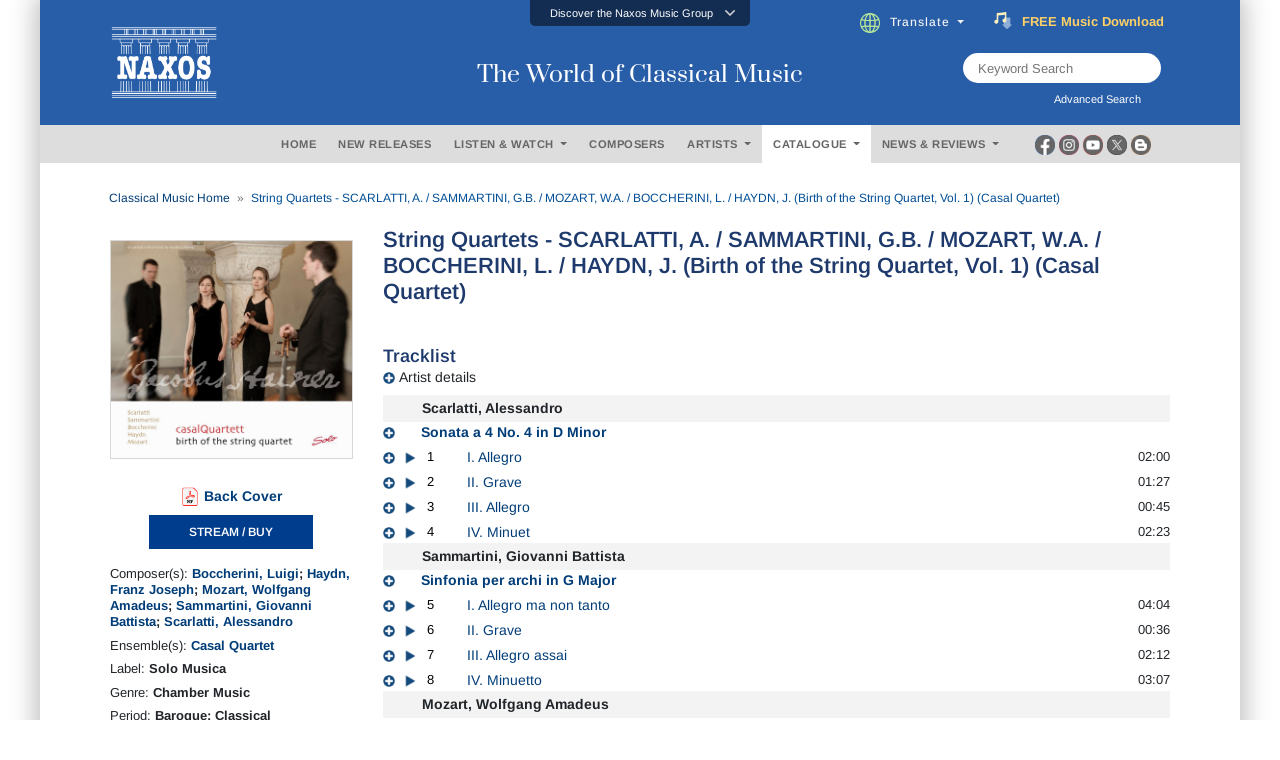

--- FILE ---
content_type: text/html; charset=utf-8
request_url: https://www.naxos.com/CatalogueDetail/?id=SM126
body_size: 27814
content:
<!doctype html>
<html lang="en">
<head>
    <meta charset="utf-8">
    <meta name="viewport" content="width=device-width, initial-scale=1, shrink-to-fit=no">
    <title>String Quartets - SCARLATTI, A. / SAMMARTINI, G.B... - SM126 | Discover more releases from Solo Musica</title>
    <meta name="description" content="Conveniently buy, stream or download at Naxos anytime. Add SM126 from Solo Musica to your classical music collection today. " />
    <meta name="keywords" content="Naxos Music" />
    <link href="/content/goo-fonts?v=1PE_bItMDPwUoK3VavtURLcZUV20HKB2Opz_9FK8ElY1" rel="stylesheet"/>

    <!-- Google Tag Manager -->
    <script async type="text/plain" class="cmplazyload" data-cmp-vendor="s905">(function (w, d, s, l, i) { w[l] = w[l] || []; w[l].push({ 'gtm.start': new Date().getTime(), event: 'gtm.js' }); var f = d.getElementsByTagName(s)[0], j = d.createElement(s), dl = l != 'dataLayer' ? '&l=' + l : ''; j.async = true; j.src = 'https://www.googletagmanager.com/gtm.js?id=' + i + dl; f.parentNode.insertBefore(j, f); })(window, document, 'script', 'dataLayer', 'GTM-PHMNH8');</script>
    <!-- End Google Tag Manager -->
    <script async type="text/plain" class="cmplazyload" data-cmp-vendor="s977" data-cmp-src="//translate.google.com/translate_a/element.js?cb=googleTranslateElementInit"></script>
    <link href="/content/bootstrap?v=k5zhXXpHGVcRUauNt1TVu-lXidm0k5By2Yr-LWBCdzw1" rel="stylesheet"/>

    <link href="/content/slick?v=xgiy-LeKZT598InU6WJdzSCD-DaGKxjt6ypTAFze8yM1" rel="stylesheet"/>

    <link href="/content/icommon?v=TMlgG1L-6LL2-I2UjV3PPdr1e9bM2097su1ULdBhB341" rel="stylesheet"/>

    <link href="/content/lity-v5?v=8hxtyLdpXaVgS_4PPW83XHLZ4E6TRHIUeh90XFhaDqU1" rel="stylesheet"/>

    <link href="/content/style-v5?v=EczpE5jNy73ZRf19vwtOJVspDC1UX9zAL5dddrlaz-w1" rel="stylesheet"/>

    <link href="/content/site?v=kXQeoYKtu20pKRiJrbdu89B_z4TSspUNoctY_bTNNco1" rel="stylesheet"/>

    <link rel="stylesheet" type="text/css" href="/fonts/fontawesome/css/all.css">
    
    <link rel="stylesheet" type="text/css" href="/js/magnific-popup/magnific-popup.css">
    <link rel="stylesheet" href="/css/lightbox.css" />
    <style type="text/css">
        /* overlay at start */
        .mfp-fade.mfp-bg {
            opacity: 0;
            -webkit-transition: all 0.15s ease-out;
            -moz-transition: all 0.15s ease-out;
            transition: all 0.15s ease-out;
        }
            /* overlay animate in */
            .mfp-fade.mfp-bg.mfp-ready {
                opacity: 0.8;
            }
            /* overlay animate out */
            .mfp-fade.mfp-bg.mfp-removing {
                opacity: 0;
            }
        /* content at start */
        .mfp-fade.mfp-wrap .mfp-content {
            opacity: 0;
            -webkit-transition: all 0.15s ease-out;
            -moz-transition: all 0.15s ease-out;
            transition: all 0.15s ease-out;
        }
        /* content animate it */
        .mfp-fade.mfp-wrap.mfp-ready .mfp-content {
            opacity: 1;
        }
        /* content animate out */
        .mfp-fade.mfp-wrap.mfp-removing .mfp-content {
            opacity: 0;
        }

        .white-popup {
            position: relative;
            background: #FFF;
            padding: 5px;
            width: auto;
            max-width: 800px;
            margin: 5px auto;
        }

        .img-bordered {
            border: 1px solid #D7D7D7;
        }

        .flex-infos a:link, .flex-infos a:active, .flex-infos a:visited {
            color: #003D78;
        }

        .flex-infos a:hover {
            color: #000099 !important;
            text-decoration: underline;
        }

        .normal-link, .normal-link:active, .normal-link:visited {
            color: #0000ff;
            text-transform: none;
        }

            .normal-link:hover {
                color: #ff0000 !important;
                text-decoration: underline;
            }

        .backcover-link:link, .backcover-link:active, .backcover-link:visited {
            color: #003D78 !important;
        }

        .backcover-link:hover {
            color: #000099 !important;
            text-decoration: underline;
        }

        .multi-line-truncate10 {
            -webkit-box-orient: vertical;
            -webkit-line-clamp: 10;
            text-overflow: ellipsis;
            display: -webkit-box;
            overflow: hidden;
        }

        .flex-popular a.normal-link {
            text-transform: none;
            font-weight: normal;
            font-size: 13px;
            color: #0000ff !important;
        }

            .flex-popular a.normal-link:hover {
                color: #ff0000 !important;
                text-decoration: underline;
            }

        .flex-popular .blurb-style a {
            text-transform: none;
            font-weight: normal;
            font-size: 13px;
            color: #0000ff !important;
        }

            .flex-popular .blurb-style a:hover {
                color: #ff0000 !important;
                text-decoration: underline;
            }

        .blurb-content-block {
            position: relative;
            height: 210px;
            overflow: hidden;
            margin-right: -15px;
            margin-left: -15px;
        }

            .blurb-content-block::after {
                content: "";
                position: absolute;
                bottom: 0;
                left: 0;
                width: 100%;
                height: 80px;
                background: linear-gradient(to top, #ffffff, rgba(255, 255, 255, 0));
            }

        .blurb-content-block-view-all {
            position: relative;
            margin-right: -15px;
            margin-left: -15px;
        }
    </style>

</head>
<body>
    <!-- consent management -->
    <script>if (!("gdprAppliesGlobally" in window)) { window.gdprAppliesGlobally = true } if (!("cmp_id" in window) || window.cmp_id < 1) { window.cmp_id = 0 } if (!("cmp_cdid" in window)) { window.cmp_cdid = "676541b755b2" } if (!("cmp_params" in window)) { window.cmp_params = "" } if (!("cmp_host" in window)) { window.cmp_host = "c.delivery.consentmanager.net" } if (!("cmp_cdn" in window)) { window.cmp_cdn = "cdn.consentmanager.net" } if (!("cmp_proto" in window)) { window.cmp_proto = "https:" } if (!("cmp_codesrc" in window)) { window.cmp_codesrc = "0" } window.cmp_getsupportedLangs = function () { var b = ["DE", "EN", "FR", "IT", "NO", "DA", "FI", "ES", "PT", "RO", "BG", "ET", "EL", "GA", "HR", "LV", "LT", "MT", "NL", "PL", "SV", "SK", "SL", "CS", "HU", "RU", "SR", "ZH", "TR", "UK", "AR", "BS", "JA", "CY"]; if ("cmp_customlanguages" in window) { for (var a = 0; a < window.cmp_customlanguages.length; a++) { b.push(window.cmp_customlanguages[a].l.toUpperCase()) } } return b }; window.cmp_getRTLLangs = function () { var a = ["AR"]; if ("cmp_customlanguages" in window) { for (var b = 0; b < window.cmp_customlanguages.length; b++) { if ("r" in window.cmp_customlanguages[b] && window.cmp_customlanguages[b].r) { a.push(window.cmp_customlanguages[b].l) } } } return a }; window.cmp_getlang = function (a) { if (typeof (a) != "boolean") { a = true } if (a && typeof (cmp_getlang.usedlang) == "string" && cmp_getlang.usedlang !== "") { return cmp_getlang.usedlang } return window.cmp_getlangs()[0] }; window.cmp_extractlang = function (a) { if (a.indexOf("cmplang=") != -1) { a = a.substr(a.indexOf("cmplang=") + 8, 2).toUpperCase(); if (a.indexOf("&") != -1) { a = a.substr(0, a.indexOf("&")) } } else { a = "" } return a }; window.cmp_getlangs = function () { var h = window.cmp_getsupportedLangs(); var g = []; var a = location.hash; var f = location.search; var e = "cmp_params" in window ? window.cmp_params : ""; if (cmp_extractlang(a) != "") { g.push(cmp_extractlang(a)) } else { if (cmp_extractlang(f) != "") { g.push(cmp_extractlang(f)) } else { if (cmp_extractlang(e) != "") { g.push(cmp_extractlang(e)) } else { if ("cmp_setlang" in window && window.cmp_setlang != "") { g.push(window.cmp_setlang.toUpperCase()) } else { if ("cmp_langdetect" in window && window.cmp_langdetect == 1) { g.push(window.cmp_getPageLang()) } else { g = window.cmp_getBrowserLangs() } } } } } var c = []; for (var d = 0; d < g.length; d++) { var b = g[d].toUpperCase(); if (b.length < 2) { continue } if (h.indexOf(b) != -1) { c.push(b) } else { if (b.indexOf("-") != -1) { b = b.substr(0, 2) } if (h.indexOf(b) != -1) { c.push(b) } } } if (c.length == 0 && typeof (cmp_getlang.defaultlang) == "string" && cmp_getlang.defaultlang !== "") { return [cmp_getlang.defaultlang.toUpperCase()] } else { return c.length > 0 ? c : ["EN"] } }; window.cmp_getPageLangs = function () { var a = window.cmp_getXMLLang(); if (a != "") { a = [a.toUpperCase()] } else { a = [] } a = a.concat(window.cmp_getLangsFromURL()); return a.length > 0 ? a : ["EN"] }; window.cmp_getPageLang = function () { var a = window.cmp_getPageLangs(); return a.length > 0 ? a[0] : "" }; window.cmp_getLangsFromURL = function () { var c = window.cmp_getsupportedLangs(); var b = location; var m = "toUpperCase"; var g = b.hostname[m]() + "."; var a = "/" + b.pathname[m]() + "/"; a = a.split("_").join("-"); a = a.split("//").join("/"); a = a.split("//").join("/"); var f = []; for (var e = 0; e < c.length; e++) { var j = a.substring(0, c[e].length + 2); if (g.substring(0, c[e].length + 1) == c[e] + ".") { f.push(c[e][m]()) } else { if (c[e].length == 5) { var k = c[e].substring(3, 5) + "-" + c[e].substring(0, 2); if (g.substring(0, k.length + 1) == k + ".") { f.push(c[e][m]()) } } else { if (j == "/" + c[e] + "/" || j == "/" + c[e] + "-") { f.push(c[e][m]()) } else { if (j == "/" + c[e].replace("-", "/") + "/" || j == "/" + c[e].replace("-", "/") + "/") { f.push(c[e][m]()) } else { if (c[e].length == 5) { var k = c[e].substring(3, 5) + "-" + c[e].substring(0, 2); var h = a.substring(0, k.length + 1); if (h == "/" + k + "/" || h == "/" + k.replace("-", "/") + "/") { f.push(c[e][m]()) } } } } } } } return f }; window.cmp_getXMLLang = function () { var c = document.getElementsByTagName("html"); if (c.length > 0) { c = c[0] } else { c = document.documentElement } if (c && c.getAttribute) { var a = c.getAttribute("xml:lang"); if (typeof (a) != "string" || a == "") { a = c.getAttribute("lang") } if (typeof (a) == "string" && a != "") { a = a.split("_").join("-").toUpperCase(); var b = window.cmp_getsupportedLangs(); return b.indexOf(a) != -1 || b.indexOf(a.substr(0, 2)) != -1 ? a : "" } else { return "" } } }; window.cmp_getBrowserLangs = function () { var c = "languages" in navigator ? navigator.languages : []; var b = []; if (c.length > 0) { for (var a = 0; a < c.length; a++) { b.push(c[a]) } } if ("language" in navigator) { b.push(navigator.language) } if ("userLanguage" in navigator) { b.push(navigator.userLanguage) } return b }; (function () { var C = document; var o = window; var t = ""; var h = ""; var k = ""; var E = function (e) { var i = "cmp_" + e; e = "cmp" + e + "="; var d = ""; var l = e.length; var J = location; var K = J.hash; var w = J.search; var u = K.indexOf(e); var I = w.indexOf(e); if (u != -1) { d = K.substring(u + l, 9999) } else { if (I != -1) { d = w.substring(I + l, 9999) } else { return i in o && typeof (o[i]) !== "function" ? o[i] : "" } } var H = d.indexOf("&"); if (H != -1) { d = d.substring(0, H) } return d }; var j = E("lang"); if (j != "") { t = j; k = t } else { if ("cmp_getlang" in o) { t = o.cmp_getlang().toLowerCase(); h = o.cmp_getlangs().slice(0, 3).join("_"); k = o.cmp_getPageLangs().slice(0, 3).join("_"); if ("cmp_customlanguages" in o) { var m = o.cmp_customlanguages; for (var y = 0; y < m.length; y++) { var a = m[y].l.toLowerCase(); if (a == t) { t = "en" } } } } } var q = ("cmp_proto" in o) ? o.cmp_proto : "https:"; if (q != "http:" && q != "https:") { q = "https:" } var n = ("cmp_ref" in o) ? o.cmp_ref : location.href; if (n.length > 300) { n = n.substring(0, 300) } var A = function (l) { var J = document; var M = "getElementsByTagName"; var O = J.createElement("script"); O.setAttribute("data-cmp-ab", "1"); O.type = "text/javascript"; O.async = true; O.src = l; var N = ["body", "div", "span", "script", "head"]; var H = "currentScript"; var K = "parentElement"; var u = "appendChild"; var L = "body"; if (J[H] && J[H][K]) { J[H][K][u](O) } else { if (J[L]) { J[L][u](O) } else { for (var w = 0; w < N.length; w++) { var I = J[M](N[w]); if (I.length > 0) { I[0][u](O); break } } } } }; var b = E("design"); var c = E("regulationkey"); var z = E("gppkey"); var s = E("att"); var f = o.encodeURIComponent; var g; try { g = C.cookie.length > 0 } catch (B) { g = false } var x = E("darkmode"); if (x == "0") { x = 0 } else { if (x == "1") { x = 1 } else { try { if ("matchMedia" in window && window.matchMedia) { var G = window.matchMedia("(prefers-color-scheme: dark)"); if ("matches" in G && G.matches) { x = 1 } } } catch (B) { x = 0 } } } var p = q + "//" + o.cmp_host + "/delivery/cmp.php?"; p += ("cmp_id" in o && o.cmp_id > 0 ? "id=" + o.cmp_id : "") + ("cmp_cdid" in o ? "&cdid=" + o.cmp_cdid : "") + "&h=" + f(n); p += (b != "" ? "&cmpdesign=" + f(b) : "") + (c != "" ? "&cmpregulationkey=" + f(c) : "") + (z != "" ? "&cmpgppkey=" + f(z) : ""); p += (s != "" ? "&cmpatt=" + f(s) : "") + ("cmp_params" in o ? "&" + o.cmp_params : "") + (g ? "&__cmpfcc=1" : ""); p += (x > 0 ? "&cmpdarkmode=1" : ""); A(p + "&l=" + f(t) + "&ls=" + f(h) + "&lp=" + f(k) + "&o=" + (new Date()).getTime()); if (!("cmp_quickstub" in window)) { var r = "js"; var v = E("debugunminimized") != "" ? "" : ".min"; if (E("debugcoverage") == "1") { r = "instrumented"; v = "" } if (E("debugtest") == "1") { r = "jstests"; v = "" } var F = new Date(); var D = F.getFullYear() + "-" + (F.getMonth() + 1) + "-" + F.getDate(); A(q + "//" + o.cmp_cdn + "/delivery/" + r + "/cmp_final" + v + ".js?t=" + D) } })(); window.cmp_rc = function (c, b) { var l; try { l = document.cookie } catch (h) { l = "" } var j = ""; var f = 0; var g = false; while (l != "" && f < 100) { f++; while (l.substr(0, 1) == " ") { l = l.substr(1, l.length) } var k = l.substring(0, l.indexOf("=")); if (l.indexOf(";") != -1) { var m = l.substring(l.indexOf("=") + 1, l.indexOf(";")) } else { var m = l.substr(l.indexOf("=") + 1, l.length) } if (c == k) { j = m; g = true } var d = l.indexOf(";") + 1; if (d == 0) { d = l.length } l = l.substring(d, l.length) } if (!g && typeof (b) == "string") { j = b } return (j) }; window.cmp_stub = function () { var a = arguments; __cmp.a = __cmp.a || []; if (!a.length) { return __cmp.a } else { if (a[0] === "ping") { if (a[1] === 2) { a[2]({ gdprApplies: gdprAppliesGlobally, cmpLoaded: false, cmpStatus: "stub", displayStatus: "hidden", apiVersion: "2.2", cmpId: 31 }, true) } else { a[2](false, true) } } else { if (a[0] === "getTCData") { __cmp.a.push([].slice.apply(a)) } else { if (a[0] === "addEventListener" || a[0] === "removeEventListener") { __cmp.a.push([].slice.apply(a)) } else { if (a.length == 4 && a[3] === false) { a[2]({}, false) } else { __cmp.a.push([].slice.apply(a)) } } } } } }; window.cmp_dsastub = function () { var a = arguments; a[0] = "dsa." + a[0]; window.cmp_gppstub(a) }; window.cmp_gppstub = function () { var c = arguments; __gpp.q = __gpp.q || []; if (!c.length) { return __gpp.q } var h = c[0]; var g = c.length > 1 ? c[1] : null; var f = c.length > 2 ? c[2] : null; var a = null; var j = false; if (h === "ping") { a = window.cmp_gpp_ping(); j = true } else { if (h === "addEventListener") { __gpp.e = __gpp.e || []; if (!("lastId" in __gpp)) { __gpp.lastId = 0 } __gpp.lastId++; var d = __gpp.lastId; __gpp.e.push({ id: d, callback: g }); a = { eventName: "listenerRegistered", listenerId: d, data: true, pingData: window.cmp_gpp_ping() }; j = true } else { if (h === "removeEventListener") { __gpp.e = __gpp.e || []; a = false; for (var e = 0; e < __gpp.e.length; e++) { if (__gpp.e[e].id == f) { __gpp.e[e].splice(e, 1); a = true; break } } j = true } else { __gpp.q.push([].slice.apply(c)) } } } if (a !== null && typeof (g) === "function") { g(a, j) } }; window.cmp_gpp_ping = function () { return { gppVersion: "1.1", cmpStatus: "stub", cmpDisplayStatus: "hidden", signalStatus: "not ready", supportedAPIs: ["2:tcfeuv2", "5:tcfcav1", "7:usnat", "8:usca", "9:usva", "10:usco", "11:usut", "12:usct", "13:usfl", "14:usmt", "15:usor", "16:ustx", "17:usde", "18:usia", "19:usne", "20:usnh", "21:usnj", "22:ustn", "23:usmn"], cmpId: 31, sectionList: [], applicableSections: [0], gppString: "", parsedSections: {} } }; window.cmp_addFrame = function (b) { if (!window.frames[b]) { if (document.body) { var a = document.createElement("iframe"); a.style.cssText = "display:none"; if ("cmp_cdn" in window && "cmp_ultrablocking" in window && window.cmp_ultrablocking > 0) { a.src = "//" + window.cmp_cdn + "/delivery/empty.html" } a.name = b; a.setAttribute("title", "Intentionally hidden, please ignore"); a.setAttribute("role", "none"); a.setAttribute("tabindex", "-1"); document.body.appendChild(a) } else { window.setTimeout(window.cmp_addFrame, 10, b) } } }; window.cmp_msghandler = function (d) { var a = typeof d.data === "string"; try { var c = a ? JSON.parse(d.data) : d.data } catch (f) { var c = null } if (typeof (c) === "object" && c !== null && "__cmpCall" in c) { var b = c.__cmpCall; window.__cmp(b.command, b.parameter, function (h, g) { var e = { __cmpReturn: { returnValue: h, success: g, callId: b.callId } }; d.source.postMessage(a ? JSON.stringify(e) : e, "*") }) } if (typeof (c) === "object" && c !== null && "__tcfapiCall" in c) { var b = c.__tcfapiCall; window.__tcfapi(b.command, b.version, function (h, g) { var e = { __tcfapiReturn: { returnValue: h, success: g, callId: b.callId } }; d.source.postMessage(a ? JSON.stringify(e) : e, "*") }, b.parameter) } if (typeof (c) === "object" && c !== null && "__gppCall" in c) { var b = c.__gppCall; window.__gpp(b.command, function (h, g) { var e = { __gppReturn: { returnValue: h, success: g, callId: b.callId } }; d.source.postMessage(a ? JSON.stringify(e) : e, "*") }, "parameter" in b ? b.parameter : null, "version" in b ? b.version : 1) } if (typeof (c) === "object" && c !== null && "__dsaCall" in c) { var b = c.__dsaCall; window.__dsa(b.command, function (h, g) { var e = { __dsaReturn: { returnValue: h, success: g, callId: b.callId } }; d.source.postMessage(a ? JSON.stringify(e) : e, "*") }, "parameter" in b ? b.parameter : null, "version" in b ? b.version : 1) } }; window.cmp_setStub = function (a) { if (!(a in window) || (typeof (window[a]) !== "function" && typeof (window[a]) !== "object" && (typeof (window[a]) === "undefined" || window[a] !== null))) { window[a] = window.cmp_stub; window[a].msgHandler = window.cmp_msghandler; window.addEventListener("message", window.cmp_msghandler, false) } }; window.cmp_setGppStub = function (a) { if (!(a in window) || (typeof (window[a]) !== "function" && typeof (window[a]) !== "object" && (typeof (window[a]) === "undefined" || window[a] !== null))) { window[a] = window.cmp_gppstub; window[a].msgHandler = window.cmp_msghandler; window.addEventListener("message", window.cmp_msghandler, false) } }; if (!("cmp_noiframepixel" in window)) { window.cmp_addFrame("__cmpLocator") } if ((!("cmp_disabletcf" in window) || !window.cmp_disabletcf) && !("cmp_noiframepixel" in window)) { window.cmp_addFrame("__tcfapiLocator") } if ((!("cmp_disablegpp" in window) || !window.cmp_disablegpp) && !("cmp_noiframepixel" in window)) { window.cmp_addFrame("__gppLocator") } if ((!("cmp_disabledsa" in window) || !window.cmp_disabledsa) && !("cmp_noiframepixel" in window)) { window.cmp_addFrame("__dsaLocator") } window.cmp_setStub("__cmp"); if (!("cmp_disabletcf" in window) || !window.cmp_disabletcf) { window.cmp_setStub("__tcfapi") } if (!("cmp_disablegpp" in window) || !window.cmp_disablegpp) { window.cmp_setGppStub("__gpp") } if (!("cmp_disabledsa" in window) || !window.cmp_disabledsa) { window.cmp_setGppStub("__dsa") };</script>

    <!-- Google Tag Manager (noscript) -->
    <noscript><iframe class="cmplazyload" data-cmp-vendor="s905" src="about:blank" data-cmp-src="https://www.googletagmanager.com/ns.html?id=GTM-PHMNH8" height="0" width="0" style="display:none;visibility:hidden"></iframe></noscript>

    <div class="main-inner">

        <div id="gootran-placeholder" style="height:40px; display:none;">...</div>

        <div class="header" id="naxosHeader">
            <div id="naxosheader-sticky" class="header-sticky sticky">
                <!-- discover the naxos music group items -->
<div class="collapse" id="topnav1">
    <div class="top-nav card card-body">
        <ul class="nav nav-tabs justify-content-center">
            <li class="nav-item">
                <a class="nav-link" id="labels-modal" href="#labels" type="button" data-toggle="modal" data-target="#modalLabels">LABELS</a>
            </li>
            <li class="nav-item">
                <a class="nav-link" id="subscriptions-modal" href="#subscriptions" type="button" data-toggle="modal" data-target="#myModalSubscriptions">SUBSCRIPTIONS</a>
            </li>
            <li class="nav-item">
                <a class="nav-link" id="education-modal" href="#education" type="button" data-toggle="modal" data-target="#myModalEducation">EDUCATION</a>
            </li>
            <li class="nav-item">
                <a class="nav-link" id="licensing-modal" href="#licensing" type="button" data-toggle="modal" data-target="#myModalLicensing">LICENSING</a>
            </li>
            <li class="nav-item">
                <a class="nav-link" id="publishing-modal" href="#publishing" type="button" data-toggle="modal" data-target="#myModalPublishing">PUBLISHING</a>
            </li>
        </ul>
    </div>
</div>
<div class="btn-top" data-toggle="collapse" href="#topnav1" role="button" aria-expanded="false" aria-controls="collapseExample">
    <div class="aks-accordion" itemscope itemtype="https://schema.org/FAQPage" data-accordion="">
        <div class="aks-accordion-row">
            <div class="aks-accordion-item" itemscope itemprop="mainEntity" itemtype="https://schema.org/Question" data-accordion-item="" data-ripple="#00000026">
                <div class="aks-accordion-item-row">
                    <div class="aks-accordion-item-title">
                        Discover the Naxos Music Group
                    </div>
                    <div class="aks-accordion-item-icon">
                        <svg class="aks-accordion-item-icon-open" xmlns="http://www.w3.org/2000/svg" xml:space="preserve" width="512" height="298" shape-rendering="geometricPrecision" text-rendering="geometricPrecision" image-rendering="optimizeQuality" fill-rule="evenodd" clip-rule="evenodd" viewBox="0 0 512 298.04"><path fill-rule="nonzero" d="M12.08 70.78c-16.17-16.24-16.09-42.54.15-58.7 16.25-16.17 42.54-16.09 58.71.15L256 197.76 441.06 12.23c16.17-16.24 42.46-16.32 58.71-.15 16.24 16.16 16.32 42.46.15 58.7L285.27 285.96c-16.24 16.17-42.54 16.09-58.7-.15L12.08 70.78z" fill="#CCCCCC" /></svg>
                        <svg class="aks-accordion-item-icon-close" xmlns="http://www.w3.org/2000/svg" xml:space="preserve" width="512" height="298" shape-rendering="geometricPrecision" text-rendering="geometricPrecision" image-rendering="optimizeQuality" fill-rule="evenodd" clip-rule="evenodd" viewBox="0 0 512 298.04"><path fill-rule="nonzero" d="M70.94 285.81c-16.17 16.24-42.46 16.32-58.71.15-16.24-16.16-16.32-42.46-.15-58.7L226.57 12.23c16.16-16.24 42.46-16.32 58.7-.15l214.65 215.18c16.17 16.24 16.09 42.54-.15 58.7-16.25 16.17-42.54 16.09-58.71-.15L256 100.29 70.94 285.81z" fill="#FFFFFF" /></svg>
                    </div>
                </div>
            </div>
        </div>
    </div>
</div>
                <!-- end discover the naxos music group items -->
                <!-- header -->
<div class="header-blue">
    <div class="row justify-content-center align-items-center">
        <!-- naxos logo -->
        <div class="col-md-4">
            <a href="/"><img src="/img/naxos_w.png" alt="" width="130" class="logo"></a>
        </div>
        <!-- end naxos logo -->
        <!-- naxos title -->
        <div class="col-md-4">
            <div class="tagline">
                The World of Classical Music
            </div>
        </div>
        <!-- end naxos title -->
        <div class="col-md-4">
            <!-- translate and subscribe -->
            <div class="card-body" style="margin-right:17px;">
                <ul class="nav justify-content-start">
                    <li class="nav-item" style="padding-left:0px;">
                        <div class="dropdown">
                            <div class="dropdown-toggle nav-link" type="button" id="" data-toggle="dropdown" aria-haspopup="true" aria-expanded="false">
                                <img src="/img/icon-globe.png" style="padding-right:10px" height="20">Translate
                            </div>
                            <div class="dropdown-menu" aria-labelledby="">
                                <a class="dropdown-item select-gootrans-item" href="#">Start Google Translate</a>
                            </div>
                        </div>
                    </li>
                    <li class="nav-item">
                        <div>
                            <a href="/SubscribeToNewsletter?utm_source=web&utm_medium=SignupBanner&utm_campaign=SubscriptionDrive">
                                <div class="title">
                                    <img src="/img/icon-subscribe.gif" style="padding-right:10px" height="18" />
                                    <div class="word can">
                                        <span>FREE</span>
                                        <span>&nbsp;</span>
                                        <span>Music</span>
                                        <span>&nbsp;</span>
                                        <span>Download</span>
                                    </div>
                                    <div class="word will">
                                        <span>Subscribe</span>
                                        <span>&nbsp;</span>
                                        <span>Now</span>
                                    </div>
                                </div>
                            </a>
                        </div>
                    </li>
                </ul>
            </div>
            <!-- end translate and subscribe -->
            <!-- keyword and advanced search -->
            <div class="row justify-content-end">
                <div class="col-md-9">
                    <div class="d-flex justify-content-end" style="margin-right:79px;">
                        <div class="searchTerm position-relative" style="height:30px;">
                            <input id="txtSearchText" type="text" name="" class="" placeholder="Keyword Search">
                            <button id="btnKws" aria-label="keyword search"><i class="fa fa-search" aria-hidden="true" aria-label="Keyword Search"></i></button>
                        </div>
                    </div>
                    <div class="d-flex justify-content-end" style="margin-right:79px;">
                        <label for="" class="lbl-search" data-toggle="modal" data-target="#exampleModal" style="padding-left:0px; ">Advanced Search &nbsp;<i class="fas fa-window-restore"></i></label>
                    </div>
                </div>
            </div>
            <!-- end keyword and advanced search -->
        </div>
    </div>
</div>
                <!-- end header -->
                <!-- header menu -->
                <div class="gray-nav">
                    <div class="row justify-content-center plr-15 no-gutters align-items-center">
                        <div class="col-sm-2">&nbsp;</div>
                        <!-- menus -->
<div class="col-sm-8">
    <div class="main-nav card-body">
        <ul class="nav justify-content-center">
            <li class="nav-item">
                <a class="nav-link" id="m_1" href="/" type="button">HOME</a>
            </li>
            <li class="nav-item">
                <a class="nav-link" id="m_2" href="/NewReleases" type="button">NEW RELEASES</a>
            </li>
            <li class="nav-item">
                <div class="dropdown">
                    <div class="dropdown-toggle nav-link" type="button" id="m_3" data-toggle="dropdown" aria-haspopup="true" aria-expanded="false">
                        LISTEN &amp; WATCH
                    </div>
                    <div class="dropdown-menu" aria-labelledby="">
                        <a class="dropdown-item" href="/Playlists">Listen</a>
                        <a class="dropdown-item" href="/Videos">Watch</a>
                    </div>
                </div>
            </li>
            <li class="nav-item">
                <a class="nav-link" id="m_4" href="/Composer" type="button">COMPOSERS</a>
            </li>
            <li class="nav-item">
                <div class="dropdown">
                    <div class="dropdown-toggle nav-link" type="button" id="m_5" data-toggle="dropdown" aria-haspopup="true" aria-expanded="false">
                        ARTISTS
                    </div>
                    <div class="dropdown-menu" aria-labelledby="">
                        <a class="dropdown-item" href="/Artist">Artists</a>
                        <a class="dropdown-item" href="/OrchestraEnsemble">Ensembles / Orchestras</a>
                    </div>
                </div>
            </li>
            <li class="nav-item">
                <div class="dropdown">
                    <div class="dropdown-toggle nav-link" type="button" id="m_6" data-toggle="dropdown" aria-haspopup="true" aria-expanded="false">
                        CATALOGUE
                    </div>
                    <div class="dropdown-menu" aria-labelledby="">
                        <a class="dropdown-item" href="/Catalogue">Catalogue</a>
                        <a class="dropdown-item" href="/EditionSeries">Edition / Series</a>
                    </div>
                </div>
            </li>
            <li class="nav-item">
                <div class="dropdown">
                    <div class="dropdown-toggle nav-link" type="button" id="m_7" data-toggle="dropdown" aria-haspopup="true" aria-expanded="false">
                        NEWS &amp; REVIEWS
                    </div>
                    <div class="dropdown-menu" aria-labelledby="">
                        <a class="dropdown-item" href="/News">News</a>
                        <a class="dropdown-item" href="/Review">Reviews</a>
                    </div>
                </div>
            </li>
        </ul>
    </div>
</div>
                        <!-- end menus -->
                        <!-- social media -->
<div class="col-sm-2">
    <div class="d-flex justify-content-start" style="margin-left:3px;">
        <div class="socmed-icons">
            <div class="socmed">
                <div class="img1">
                    <div class="hover-swap">
                        <a href="https://www.facebook.com/Naxos/" target="_blank">
                            <img src="/img/icon-circle-fb-desaturated.png" width="20" class="">
                        </a>
                    </div>
                </div>
                <div class="img2">
                    <a href="https://www.facebook.com/Naxos/" target="_blank">
                        <img src="/img/icon-circle-fb-colored.png" width="20" class="">
                    </a>
                </div>
            </div>
        </div>
        <div class="socmed-icons">
            <div class="socmed">
                <div class="img1">
                    <div class="hover-swap">
                        <a href="https://www.instagram.com/naxosmusic/" target="_blank">
                            <img src="/img/icon-circle-ig-desaturated.png" width="20" class="">
                        </a>
                    </div>
                </div>
                <div class="img2">
                    <a href="https://www.instagram.com/naxosmusic/" target="_blank">
                        <img src="/img/icon-circle-ig-colored.png" width="20" class="">
                    </a>
                </div>
            </div>
        </div>
        <div class="socmed-icons">
            <div class="socmed">
                <div class="img1">
                    <div class="hover-swap">
                        <a href="https://www.youtube.com/user/naxosvideos" target="_blank">
                            <img src="/img/icon-circle-yt-desaturated.png" width="20" class="">
                        </a>
                    </div>
                </div>
                <div class="img2">
                    <a href="https://www.youtube.com/user/naxosvideos" target="_blank">
                        <img src="/img/icon-circle-yt-colored.png" width="20" class="">
                    </a>
                </div>
            </div>
        </div>
        <div class="socmed-icons">
            <div class="socmed">
                <div class="img1">
                    <div class="hover-swap">
                        <a href="https://twitter.com/Naxosrecords" target="_blank">
                            <img src="/img/icon-circle-x-desaturated.png" width="20" class="">
                        </a>
                    </div>
                </div>
                <div class="img2">
                    <a href="https://twitter.com/Naxosrecords" target="_blank">
                        <img src="/img/icon-circle-x-colored.png" width="20" class="">
                    </a>
                </div>
            </div>
        </div>
        <div class="socmed-icons">
            <div class="socmed">
                <div class="img1">
                    <div class="hover-swap">
                        <a href="https://blog.naxos.com/" target="_blank">
                            <img src="/img/icon-circle-blog-desaturated.png" width="20" class="">
                        </a>
                    </div>
                </div>
                <div class="img2">
                    <a href="https://blog.naxos.com/" target="_blank">
                        <img src="/img/icon-circle-blog-colored.png" width="20" class="">
                    </a>
                </div>
            </div>
        </div>
    </div>
</div>
                        <!-- end social media -->
                    </div>
                </div>
                <!-- end header menu -->
            </div>
        </div>

        <!-- modal advanced search -->
<div class="modal fade" id="exampleModal" tabindex="-1" role="dialog" aria-labelledby="exampleModalLabel" aria-hidden="true">
    <div class="modal-dialog  modal-lg" role="document">
        <div class="modal-content">
            <div class="modal-header">
                <h3 class="adsearch">Advanced Search</h3>
                <button type="button" class="close" data-dismiss="modal" aria-label="Close">
                    <span aria-hidden="true">&times;</span>
                </button>
            </div>
            <div class="row modal-inner">
                <div class="col-md-12">
                    <div class="row spaces10">
                        <div class="col-md-12">
                            <div class="row">
                                <div class="col-sm-12 col-md-12">
                                    <div class="row spaces10">
                                        <div class="col-sm-12 col-md-12 col-lg-6">
                                            <label for="" class="modal-text mini-text">Composer</label>
                                            <div class="flex-modal">
                                                <div><input type="text" class="modal-tb" id="txtComposer" style="width:100%;"></div>
                                            </div>
                                        </div>
                                        <div class="col-sm-12 col-md-12 col-lg-6">
                                            <label for="" class="modal-text mini-text">Title</label>
                                            <div class="flex-modal">
                                                <div><input type="text" id="txtTitle" class="modal-tb" style="width:100%;"></div>
                                            </div>
                                        </div>
                                    </div>
                                </div>
                            </div>
                            <div class="row">
                                <div class="col-sm-12 col-md-12">
                                    <div class="row spaces10">
                                        <div class="col-sm-12 col-md-12 col-lg-6">
                                            <label for="" class="modal-text mini-text">Category</label>
                                            <div class="flex-modal">
                                                <div><input type="text" class="modal-tb" id="txtCategory" style="width:100%;"></div>
                                            </div>
                                        </div>
                                        <div class="col-sm-12 col-md-12 col-lg-6">
                                            <label for="" class="modal-text mini-text">Instrument</label>
                                            <div class="flex-modal">
                                                <div><input type="text" class="modal-tb" id="txtInstrument" style="width:100%;"></div>
                                            </div>
                                        </div>
                                    </div>
                                </div>
                            </div>
                            <div class="row">
                                <div class="col-sm-12 col-md-12">
                                    <div class="row spaces10">
                                        <div class="col-sm-12 col-md-12 col-lg-6">
                                            <label for="" class="modal-text mini-text">Period</label>
                                            <div class="flex-modal">
                                                <div><input type="text" class="modal-tb" id="txtPeriod" style="width:100%;"></div>
                                            </div>
                                        </div>
                                        <div class="col-sm-12 col-md-12 col-lg-6">
                                            <label for="" class="modal-text mini-text">Country of Birth of Composer</label>
                                            <div class="flex-modal">
                                                <div><input type="text" class="modal-tb" id="txtCountryBirthComposer" style="width:100%;"></div>
                                            </div>
                                        </div>
                                    </div>
                                </div>
                            </div>
                            <div class="row">
                                <div class="col-sm-12 col-md-12">
                                    <div class="row spaces10">
                                        <div class="col-sm-12 col-md-12 col-lg-6">
                                            <label for="" class="modal-text mini-text">Year Released</label>
                                            <div class="flex-modal">
                                                <div><input type="text" class="modal-tb" id="txtYearReleased" style="width:100%;"></div>
                                            </div>
                                        </div>
                                        <div class="col-sm-12 col-md-12 col-lg-6" style=" ">
                                        </div>
                                    </div>
                                </div>
                            </div>
                            <br>
                            <div class="row" style="margin-top: 10px;">
                                <div class="col-md-12">
                                    <div class="flex-md-foot">
                                        <div style="padding-right: 6px;">
                                            <button type="button" class="btn btn-read" style="padding: 8px 70px;" id="md-clear" aria-label="Clear">Clear</button>
                                        </div>
                                        <div style="padding-left: 6px;">
                                            <button type="button" class="btn btn-read" data-toggle="modal" data-target="#exampleModal" style="padding: 8px 70px;" id="md-search" aria-label="Clear">Search</button>
                                        </div>
                                    </div>
                                </div>
                            </div>
                        </div>

                    </div>
                </div>
            </div>
        </div>
    </div>
</div>
        <!-- end modal advanced search -->
        <div class="inner">
            <!-- modal labels -->
<div class="topnav modal fade discover-modal" id="modalLabels" tabindex="-1" role="dialog" aria-labelledby="myModalLabel" aria-hidden="true" data-backdrop="true">
    <div class="modal-dialog modal-frame modal-top modal-notify modal-info" role="document">
        <div class="modal-content">
            <div class="modal-header">
                <button type="button" class="close" data-dismiss="modal" aria-label="Close">
                    <span aria-hidden="true">&times;</span>
                </button>
            </div>
            <div class="modal-body">
                <div class="row justify-content-center flex-wrap align-items-center mb-4">
                    <div class="logo-ind half-display plr-15-mob mb-4">
                        <a href="/individuallabel?labelid=ATO"><img src="https://cdn.naxos.com/sharedfiles/nxs/media/common/assets/img/logo-Altissimo.png" width="100%" alt="Altissimo" title="Altissimo" class="w100-mob"></a>
                    </div>

                    <div class="logo-ind half-display plr-15-mob mb-4">
                        <a href="/individuallabel?labelid=AMC"><img src="https://cdn.naxos.com/sharedfiles/nxs/media/common/assets/img/logo-Amadis.png" width="100%" alt="Amadis" title="Amadis" class="w100-mob"></a>
                    </div>

                    <div class="logo-ind half-display plr-15-mob mb-4">
                        <a href="/individuallabel?labelid=ARC"><img src="https://cdn.naxos.com/sharedfiles/nxs/media/common/assets/img/logo-ARC.png" width="100%" alt="ARC Music" title="ARC Music" class="w100-mob"></a>
                    </div>

                    <div class="logo-ind half-display plr-15-mob mb-4">
                        <a href="/individuallabel?labelid=BAC"><img src="https://cdn.naxos.com/sharedfiles/nxs/media/common/assets/img/logo-BelAirClassiques.png" width="100%" alt="BelAir Classiques" title="BelAir Classiques" class="w100-mob"></a>
                    </div>

                    <div class="logo-ind half-display plr-15-mob mb-4">
                        <a href="/individuallabel?labelid=BED"><img src="https://cdn.naxos.com/sharedfiles/nxs/media/common/assets/img/logo-belvedere.png" width="100%" alt="belvedere" title="belvedere" class="w100-mob"></a>
                    </div>

                    <div class="logo-ind half-display plr-15-mob mb-4">
                        <a href="/individuallabel?labelid=CPI"><img src="https://cdn.naxos.com/sharedfiles/nxs/media/common/assets/img/logo-Capriccio.png" width="100%" alt="Capriccio" title="Capriccio" class="w100-mob"></a>
                    </div>

                    <div class="logo-ind half-display plr-15-mob mb-4">
                        <a href="/individuallabel?labelid=DYC"><img src="https://cdn.naxos.com/sharedfiles/nxs/media/common/assets/img/logo-Dynamic.png" width="100%" alt="Dynamic" title="Dynamic" class="w100-mob"></a>
                    </div>

                    <div class="logo-ind half-display plr-15-mob mb-4">
                        <a href="/individuallabel?labelid=GRP"><img src="https://cdn.naxos.com/sharedfiles/nxs/media/common/assets/img/logo-GrandPiano.png" width="100%" alt="Grand Piano" title="Grand Piano" class="w100-mob"></a>
                    </div>

                    <div class="logo-ind half-display plr-15-mob mb-4">
                        <a href="/individuallabel?labelid=IBA"><img src="https://cdn.naxos.com/sharedfiles/nxs/media/common/assets/img/logo-IBA.png" width="100%" alt="IBA" title="IBA" class="w100-mob"></a>
                    </div>

                    <div class="logo-ind half-display plr-15-mob mb-4">
                        <a href="/individuallabel?labelid=MPC"><img src="https://cdn.naxos.com/sharedfiles/nxs/media/common/assets/img/logo-MarcoPolo.png" width="100%" alt="Marco Polo" title="Marco Polo" class="w100-mob"></a>
                    </div>

                    <div class="logo-ind half-display plr-15-mob mb-4">
                        <a href="/individuallabel?labelid=MSS"><img src="https://cdn.naxos.com/sharedfiles/nxs/media/common/assets/img/logo-MusiquesSuisses.png" width="100%" alt="Musique Suisses" title="Musique Suisses" class="w100-mob"></a>
                    </div>

                    <div class="logo-ind half-display plr-15-mob mb-4">
                        <a href="/individuallabel?labelid=NXN"><img src="https://cdn.naxos.com/sharedfiles/nxs/media/common/assets/img/logo-NXNRecordings.png" width="100%" alt="NXN Recordings" title="NXN Recordings" class="w100-mob"></a>
                    </div>

                    <div class="logo-ind half-display plr-15-mob mb-4">
                        <a href="/individuallabel?labelid=OHC"><img src="https://cdn.naxos.com/sharedfiles/nxs/media/common/assets/img/logo-OehmsClassics.png" width="100%" alt="OehmsClassics" title="OehmsClassics" class="w100-mob"></a>
                    </div>

                    <div class="logo-ind half-display plr-15-mob mb-4">
                        <a href="/individuallabel?labelid=ODE"><img src="https://cdn.naxos.com/sharedfiles/nxs/media/common/assets/img/logo-Ondine.png" width="100%" alt="Ondine" title="Ondine" class="w100-mob"></a>
                    </div>

                    <div class="logo-ind half-display plr-15-mob mb-4">
                        <a href="/individuallabel?labelid=BBD"><img src="https://cdn.naxos.com/sharedfiles/nxs/media/common/assets/img/logo-OpusArte.png" width="100%" alt="Opus Arte" title="Opus Arte" class="w100-mob"></a>
                    </div>

                    <div class="logo-ind half-display plr-15-mob mb-4">
                        <a href="/individuallabel?labelid=OFO"><img src="https://cdn.naxos.com/sharedfiles/nxs/media/common/assets/img/logo-Orfeo.png" width="100%" alt="Orfeo" title="Orfeo" class="w100-mob"></a>
                    </div>

                    <div class="logo-ind half-display plr-15-mob mb-4">
                        <a href="/individuallabel?labelid=SWK"><img src="https://cdn.naxos.com/sharedfiles/nxs/media/common/assets/img/logo-SWRClassic.png" width="100%" alt="SWR Classic" title="SWR Classic" class="w100-mob"></a>
                    </div>

                    <div class="logo-ind half-display plr-15-mob mb-4">
                        <a href="/individuallabel?labelid=VOX"><img src="https://cdn.naxos.com/sharedfiles/nxs/media/common/assets/img/logo-Vox.png" width="100%" alt="Vox Records" title="Vox Records" class="w100-mob"></a>
                    </div>

                </div>

                <div class="row justify-content-center mb-3">
                    <div class="col-md-12 text-center">
                        <a href="/labels" type="button" name="button" class="btn-gray">
                            View more
                        </a>
                    </div>
                </div>

            </div>
        </div>
    </div>
</div>
            <!-- end modal labels -->
            <!-- modal subscriptions -->
<div class="modal fade top discover-modal" id="myModalSubscriptions" tabindex="-1" role="dialog" aria-labelledby="myModalSubscriptions" aria-hidden="true" data-backdrop="true">
    <div class="modal-dialog modal-frame modal-top modal-notify modal-info" role="document">
        <div class="modal-content">
            <div class="modal-header">
                <button type="button" class="close" data-dismiss="modal" aria-label="Close">
                    <span aria-hidden="true">&times;</span>
                </button>
            </div>

            <div class="modal-body topnav">
                <div class="row justify-content-center flex-wrap mb-4 align-items-start">
                    <div class="logo-ind2 half-display plr-15-mob mb-4">
                        <div class="mb-2 text-center">
                            <a href="https://www.naxosmusiclibrary.com/login" target="_blank"><img src="https://cdn.naxos.com/sharedfiles/nxs/media/common/assets/img/logo-NML.png" width="57%" alt="Naxos Music Library" title="Naxos Music Library" class="w100-mob"></a>
                        </div>

                        <div class="text-center">
                            The most comprehensive classical music streaming service
                        </div>
                    </div>

                    <div class="logo-ind2 half-display plr-15-mob mb-4">
                        <div class="mb-2 text-center">
                            <a href="https://www.naxosmusiclibrary.com/jazz/login?rurl=%2Fjazz%2F" target="_blank"><img src="https://cdn.naxos.com/sharedfiles/nxs/media/common/assets/img/logo-NMLJ.png" width="57%" alt="Naxos Music Library Jazz" title="Naxos Music Library Jazz" class="w100-mob"></a>
                        </div>

                        <div class="text-center">
                            Chill with exquisite performances from over 32,000 jazz musicians, from legends to contemporary stars
                        </div>
                    </div>

                    <div class="logo-ind2 half-display plr-15-mob mb-4">
                        <div class="mb-2 text-center">
                            <a href="https://www.naxosmusiclibrary.com/world/login" target="_blank"><img src="https://cdn.naxos.com/sharedfiles/nxs/media/common/assets/img/logo-NMLW.png" width="57%" alt="Naxos Music Library World" title="Naxos Music Library World" class="w100-mob"></a>
                        </div>

                        <div class="text-center">
                            Explore vibrant ethnic and world music from all across the globe
                        </div>
                    </div>

                    <div class="logo-ind2 half-display plr-15-mob mb-4">
                        <div class="mb-2 text-center">
                            <a href="https://www.naxosspokenwordlibrary.com/home.asp?rurl=%2Fdefault%2Easp" target="_blank"><img src="https://cdn.naxos.com/sharedfiles/nxs/media/common/assets/img/logo-NSWL.png" width="57%" alt="Naxos Spoken Word Library" title="Naxos Spoken Word Library" class="w100-mob"></a>
                        </div>

                        <div class="text-center">
                            A collection of beautifully told stories by extraordinary storytellers
                        </div>
                    </div>

                    <div class="bio-desk w-100"></div>

                    <div class="logo-ind2 half-display plr-15-mob mb-4">
                        <div class="mb-2 text-center">
                            <a href="https://naxosvideolibrary.com/" target="_blank"><img src="https://cdn.naxos.com/sharedfiles/nxs/media/common/assets/img/logo-NVL.png" width="57%" alt="Naxos Video Library" title="Naxos Video Library" class="w100-mob"></a>
                        </div>

                        <div class="text-center">
                            Indulge watching the best productions of opera, ballet, classical concerts and documentaries
                        </div>
                    </div>

                    <div class="logo-ind2 half-display plr-15-mob mb-4">
                        <div class="mb-2 text-center">
                            <a href="https://www.naxosworks.com/" target="_blank"><img src="https://cdn.naxos.com/sharedfiles/nxs/media/common/assets/img/logo-NWD.png" width="57%" alt="Naxos Works Database" title="Naxos Works Database" class="w100-mob"></a>
                        </div>

                        <div class="text-center">
                            Your go-to site for information about orchestral and chamber music works
                        </div>
                    </div>

                    <div class="logo-ind2 half-display plr-15-mob mb-4">
                        <div class="mb-2 text-center">
                            <a href="https://www.naxosmusicbox.com/log-in/" target="_blank"><img src="https://cdn.naxos.com/sharedfiles/nxs/media/common/assets/img/logo-NMB.png" width="57%" alt="Naxos MusicBox" title="Naxos MusicBox" class="w100-mob"></a>
                        </div>

                        <div class="text-center">
                            A terrific resource for kids to instill a lifelong love of music
                        </div>
                    </div>

                </div>
            </div>
        </div>
    </div>
</div>
            <!-- end modal subscriptions -->
            <!-- modal education -->
<div class="modal fade top discover-modal" id="myModalEducation" tabindex="-1" role="dialog" aria-labelledby="myModalEducation" aria-hidden="true" data-backdrop="true">
    <div class="modal-dialog modal-frame modal-top modal-notify modal-info" role="document">
        <div class="modal-content">
            <div class="modal-header">
                <button type="button" class="close" data-dismiss="modal" aria-label="Close">
                    <span aria-hidden="true">&times;</span>
                </button>
            </div>
            <div class="modal-body topnav">
                <div class="row justify-content-center flex-wrap mb-4 align-items-start">
                    <div class="col-sm-5 plr-15-mob mb-4">
                        <div class="mb-2 text-center">
                            <a href="https://www.naxosforeducation.com/" target="_blank"><img src="https://cdn.naxos.com/sharedfiles/nxs/media/common/assets/img/logo-Naxos-for-Education.png" width="50%" alt="Naxos for Education" title="Naxos for Education" class="w50-mob"></a>
                        </div>

                        <div class="text-center">
                            Naxos for Education is a portal for educators and practitioners, students and music lovers alike to access free resources and information about the wealth of our products &amp; services.
                        </div>
                    </div>
                </div>
            </div>
        </div>
    </div>
</div>
            <!-- end modal education -->
            <!-- modal licensing -->
<div class="modal fade top discover-modal" id="myModalLicensing" tabindex="-1" role="dialog" aria-labelledby="myModalLicensing" aria-hidden="true" data-backdrop="true">
    <div class="modal-dialog modal-frame modal-top modal-notify modal-info" role="document">
        <div class="modal-content">
            <div class="modal-header">
                <button type="button" class="close" data-dismiss="modal" aria-label="Close">
                    <span aria-hidden="true">&times;</span>
                </button>
            </div>
            <div class="modal-body topnav">
                <div class="row justify-content-center flex-wrap mb-4 align-items-start">
                    <div class="col-sm-5 plr-15-mob mb-4">
                        <div class="mb-2 text-center">
                            <a href="https://www.naxoslicensing.com/" target="_blank"><img src="https://cdn.naxos.com/sharedfiles/nxs/media/common/assets/img/logo-Naxos-Licensing.png" width="70%" alt="Naxos Licensing" title="Naxos Licensing" class="w75-mob"></a>
                        </div>

                        <div class="text-center">
                            Naxos has transformed the classical market place in the last decade. As the world&rsquo;s leading classical music label, we can offer you an unparalleled range of repertoire for licensing.
                        </div>
                    </div>
                    <div class="col-sm-5 plr-15-mob mb-4">
                        <div class="mb-2 text-center">
                            <a href="https://www.naxosmicrolicensing.com/" target="_blank"><img src="https://cdn.naxos.com/sharedfiles/nxs/media/common/assets/img/logo-Naxos-Microlicensing.png" width="76%" alt="Naxos Microlicensing" title="Naxos Microlicensing" class="w75-mob"></a>
                        </div>

                        <div class="text-center">
                            Caters to the needs of individuals who are looking to add high quality classicala music to their productions, be they social media videos or podcasts.
                        </div>
                    </div>
                </div>
            </div>
        </div>
    </div>
</div>
            <!-- end modal licensing -->
            <!-- modal publishing -->
<div class="modal fade top discover-modal" id="myModalPublishing" tabindex="-1" role="dialog" aria-labelledby="myModalPublishing" aria-hidden="true" data-backdrop="true">
    <div class="modal-dialog modal-frame modal-top modal-notify modal-info" role="document">
        <div class="modal-content">
            <div class="modal-header">
                <button type="button" class="close" data-dismiss="modal" aria-label="Close">
                    <span aria-hidden="true">&times;</span>
                </button>
            </div>
            <div class="modal-body topnav">
                <div class="row justify-content-center flex-wrap mb-4 align-items-start">
                    <div class="col-sm-4 plr-15-mob mb-4">
                        <div class="mb-2 text-center rev-side" style="margin-top:8px">
                            <a href="https://www.artaria.com/" target="_blank"><img src="https://cdn.naxos.com/sharedfiles/nxs/media/common/assets/img/logo_artaria.jpg" width="75%" alt="Artaria Editions" title="Artaria Editions" class="w75-mob"></a>
                        </div>

                        <div class="text-center">
                            Sells high quality sheet music editions of classical music
                        </div>
                    </div>
                    <div class="col-sm-4 plr-15-mob mb-4">
                        <div class="mb-2 text-center">
                            <a href="https://publishing.naxos.com/" target="_blank"><img src="https://cdn.naxos.com/sharedfiles/nxs/media/common/assets/img/logo-NSMP.svg" width="30%" alt="Naxos Sheet Music Publishing" title="Naxos Sheet Music Publishing" class="w35-mob"></a>
                        </div>

                        <div class="text-center">
                            Catalogue of sheet music editions from the world&rsquo;s leading classical music company
                        </div>
                    </div>
                </div>
            </div>
        </div>
    </div>
</div>
            <!-- end modal publishing -->
            <div class="cf-top">
                <!-- mobile header menus -->
                <nav class="navbar navbar-expand-xl">
<!-- naxos logo -->
<div class="mini-logo">
    <a href="/"><img src="/img/naxos.png" alt="" width="70"></a>
</div>
<!-- end naxos logo -->
<!-- hamburger button -->
<div class="flex-menu">
    <div>
        <button class="navbar-toggler" type="button" data-toggle="collapse" data-target="#navbarSupportedContent" aria-controls="navbarSupportedContent" aria-expanded="false" aria-label="Toggle navigation" style="border:0;">
            <span><i class="fas fa-bars"></i></span>
        </button>
    </div>
</div>
<!-- end hamburger button -->
                    <!-- menus -->
                    <div class="collapse navbar-collapse" id="navbarSupportedContent" style="padding-top:25px; text-align:center">
<ul class="navbar-nav mr-auto">
    <br />
    <li class="nav-item">
        <div class="dropdown">
            <div class="dropdown-toggle nav-link" type="button" id="" data-toggle="dropdown" aria-haspopup="true" aria-expanded="false">
                <img src="/img/icon-globe.png" style="padding-right:10px" height="20">TRANSLATE
            </div>
            <div class="dropdown-menu" aria-labelledby="">
                <a class="dropdown-item select-gootrans-item-mini" href="#">Start Google Translate</a>
            </div>
        </div>
    </li>
    <li class="nav-item mb-2">
        <div class="dropdown">
            <a href="/SubscribeToNewsletter?utm_source=web&utm_medium=SignupBanner&utm_campaign=SubscriptionDrive">
                <div class="title">
                    <img src="/img/icon-subscribe.gif" style="padding-right:10px" height="18">
                    <div class="word can">
                        <span>FREE</span>
                        <span>&nbsp;</span>
                        <span>Music</span>
                        <span>&nbsp;</span>
                        <span>Download</span>
                    </div>
                    <div class="word will">
                        <span>Subscribe</span>
                        <span>&nbsp;</span>
                        <span>Now</span>
                    </div>
                </div>
            </a>
        </div>
    </li>
</ul>
                        <hr class="style-two">
<ul class="navbar-nav mr-auto">
    <li class="nav-item">
        <a class="nav-link" href="/">HOME</a>
    </li>
    <li class="nav-item">
        <a class="nav-link" href="/NewReleases">NEW RELEASES</a>
    </li>
    <li class="nav-item">

        <div class="dropdown">
            <div class="dropdown-toggle nav-link" type="button" id="" data-toggle="dropdown" aria-haspopup="true" aria-expanded="false">
                LISTEN &amp; WATCH
            </div>
            <div class="dropdown-menu" aria-labelledby="">
                <a class="dropdown-item" href="/Playlists">Listen</a>
                <a class="dropdown-item" href="/Videos">Watch</a>
            </div>
        </div>

    </li>
    <li class="nav-item">
        <a class="nav-link" href="/Composer">COMPOSERS</a>
    </li>
    <li class="nav-item">
        <div class="dropdown">
            <div class="dropdown-toggle nav-link" type="button" id="" data-toggle="dropdown" aria-haspopup="true" aria-expanded="false">
                ARTISTS
            </div>
            <div class="dropdown-menu" aria-labelledby="">
                <a class="dropdown-item" href="/Artist">Artists</a>
                <a class="dropdown-item" href="/OrchestraEnsemble">Ensembles / Orchestras</a>
            </div>
        </div>

    </li>
    <li class="nav-item">
        <div class="dropdown">
            <div class="dropdown-toggle nav-link" type="button" id="" data-toggle="dropdown" aria-haspopup="true" aria-expanded="false">
                CATALOGUE
            </div>
            <div class="dropdown-menu" aria-labelledby="">
                <a class="dropdown-item" href="/Catalogue">Catalogue</a>
                <a class="dropdown-item" href="/EditionSeries">Edition / Series</a>
            </div>
        </div>

    </li>
    <li class="nav-item">
        <div class="dropdown">
            <div class="dropdown-toggle nav-link" type="button" id="" data-toggle="dropdown" aria-haspopup="true" aria-expanded="false">
                NEWS &amp; REVIEWS
            </div>
            <div class="dropdown-menu" aria-labelledby="">
                <a class="dropdown-item" href="/News">News</a>
                <a class="dropdown-item" href="/Review">Reviews</a>
            </div>
        </div>

    </li>
</ul>
                        <hr class="style-two">
<ul class="navbar-nav mr-auto">
    <li class="nav-item mb-2">
        <strong>Discover the Naxos Music Group</strong>
    </li>
    <li class="nav-item">
        <a class="nav-link" id="labels-modal" href="#labels" type="button" data-toggle="modal" data-target="#modalLabels">LABELS</a>
    </li>
    <li class="nav-item">
        <a class="nav-link" id="subscriptions-modal" href="#subscriptions" type="button" data-toggle="modal" data-target="#myModalSubscriptions">SUBSCRIPTIONS</a>
    </li>
    <li class="nav-item">
        <a class="nav-link" id="education-modal" href="#education" type="button" data-toggle="modal" data-target="#myModalEducation">EDUCATION</a>
    </li>
    <li class="nav-item">
        <a class="nav-link" id="licensing-modal" href="#licensing" type="button" data-toggle="modal" data-target="#myModalLicensing">LICENSING</a>
    </li>
    <li class="nav-item mb-2">
        <a class="nav-link" id="publishing-modal" href="#publishing" type="button" data-toggle="modal" data-target="#myModalPublishing">PUBLISHING</a>
    </li>
</ul>
                        <hr class="style-two">
<ul class="navbar-nav mr-auto">
    <li class="nav-item mb-3">
        Follow us on
        <div class="flex-social">
            <div><a href="https://www.facebook.com/naxos"><img src="/img/logo-facebook2.svg" alt=""></a></div>
            <div><a href="https://www.instagram.com/naxosmusic"><img src="/img/logo-instagram2.svg" alt=""></a></div>
            <div><a href="https://www.youtube.com/naxosvideos"><img src="/img/logo-icon-youtube2.svg" alt=""></a></div>
            <div><a href="https://twitter.com/Naxosrecords"><img src="/img/icon-x-w.svg" alt="" class="small"></a></div>
            <div><a href="https://blog.naxos.com"><img src="/img/icon-blog-w.svg" alt="" class="small"></a></div>
        </div>
    </li>
</ul>
                        <hr class="style-two">
<input id="txtSearchText2" class="form-control mr-sm-2" style="width:100%; margin-bottom:5px;" type="search" placeholder="Keyword Search" aria-label="Search">
<button id="btnKws2" class="btn my-2 my-sm-0 btn-search" aria-label="Search Button">Search</button>
<label for="" class="lbl-search" data-toggle="modal" data-target="#exampleModal">Advanced Search <i class="fas fa-window-restore"></i></label>
                    </div>
                    <!-- end menus -->
                </nav>
                <!-- end mobile header menus -->
                <!-- main content -->
                <div id="main-content" style="padding-bottom:20px;">
                    

<div id="divcontent" class="content content2">
    <div class="mt-3">
        <nav aria-label="breadcrumb">
            <ol class="breadcrumb">
                <li class="breadcrumb-item"><a href="/">Classical Music Home</a></li>
                <li id="bc-title" class="breadcrumb-item active" aria-current="page">String Quartets - SCARLATTI, A. / SAMMARTINI, G.B. / MOZART, W.A. / BOCCHERINI, L. / HAYDN, J. (Birth of the String Quartet, Vol. 1) (Casal Quartet)</li>
            </ol>
        </nav>
    </div>
    <div id="div-product-info" class="col-md-12 spaces">
        <div class="row" id="martop">
            <div id="divleftcolumn" class="col-xl-3 left" style="margin-bottom: 24px;">
                <div id="divleftcolumn1"><div class="row mb-3">  <div class="col-md-12">    <div class="row cd-height mb-0">      <div class="col-md-12 my-auto"><a href="https://cdn.naxos.com/sharedfiles/images/cds/hires/SM126.jpg" data-lightbox="image-1">  <div>    <img src="https://cdn.naxos.com/sharedfiles/images/cds/hires/sm126.jpg" alt="String Quartets - SCARLATTI, A. / SAMMARTINI, G.B. / MOZART, W.A. / BOCCHERINI, L. / HAYDN, J. (Birth of the String Quartet, Vol. 1) (Casal Quartet)" title="String Quartets - SCARLATTI, A. / SAMMARTINI, G.B. / MOZART, W.A. / BOCCHERINI, L. / HAYDN, J. (Birth of the String Quartet, Vol. 1) (Casal Quartet)" style="width:100%;" class="img-bordered" >  </div></a>      </div>    </div>  </div></div><div class="mb-3 text-center"><a href="/Handler/GetBackcover.ashx/?file=https://cdn.naxos.com/SharedFiles/pdf/rear/SM126r.pdf" target="_blank"><img src="/img/pdf_32.png" height="20" align="absmiddle"></a> <a href="/Handler/GetBackcover.ashx/?file=https://cdn.naxos.com/SharedFiles/pdf/rear/SM126r.pdf" target="_blank" class="backcover-link"><strong>Back Cover</strong></a></div><div class="row mb-3"><div class="col-md-12"><center><a href="https://naxos.lnk.to/SM126Na!product_page#" class="btn-album" style="padding-top:3px; font-size:12px; padding:10px 40px;" target="_blank" >STREAM / BUY</a></center></div></div><div class="album-details">  <div class="row">    <div class="col-md-12">      <div class="flex-infos infos3" style="padding-top:10px"><div class="mb-1" style="padding-bottom: 4px;">Composer(s): <span><a href="/Bio/Person/Luigi_Boccherini/27079" class="sidebar-link">Boccherini, Luigi</a>; <a href="/Bio/Person/Franz_Joseph_Haydn/24410" class="sidebar-link">Haydn, Franz Joseph</a>; <a href="/Bio/Person/Wolfgang_Amadeus_Mozart/15934" class="sidebar-link">Mozart, Wolfgang Amadeus</a>; <a href="/Bio/Person/Giovanni_Battista_Sammartini/22132" class="sidebar-link">Sammartini, Giovanni Battista</a>; <a href="/Bio/Person/Alessandro_Scarlatti/21151" class="sidebar-link">Scarlatti, Alessandro</a></span></div><div class="mb-1" style="padding-bottom: 4px;">Ensemble(s): <span><a href="/Bio/OrchestraEnsemble/Casal_Quartet/121862" class="sidebar-link">Casal Quartet</a></span></div><div class="mb-1" style="padding-bottom: 4px;">Label: <span>Solo Musica</span></div><div class="mb-1" style="padding-bottom: 4px;">Genre: <span>Chamber Music</span></div><div class="mb-1" style="padding-bottom: 4px;">Period: <span>Baroque; Classical</span></div><div class="mb-1" style="padding-bottom: 4px;">Catalogue No: <span>SM126</span></div><div class="mb-1" style="padding-bottom: 4px;">Barcode: <span>4260123641269</span></div><div class="mb-1" style="padding-bottom: 4px;">Release Date: <span>01/2010</span></div>      </div>    </div>  </div></div></div>
                <div id="divleftcolumn2"></div>
            </div>
            <div id="divrightcolumn" class="col-xl-9 right">
                <div class="row spaces10">
                    <div class="col-md-12">
                        <h3 id="album-title" class="text-normal">String Quartets - SCARLATTI, A. / SAMMARTINI, G.B. / MOZART, W.A. / BOCCHERINI, L. / HAYDN, J. (Birth of the String Quartet, Vol. 1) (Casal Quartet)</h3>
                    </div>
                </div>
                <div id="album-blurb" class="blurb-content-block" style="width:100%; display:none;">
                    <div id="album-blurb-content" style="all: revert; padding: 0px 15px; line-height: 1.5;"><!-- src: https://cdn.naxos.com/sharedfiles/blurbs/blurbs-SM126.txt --></div>
                </div>
                <div id="divbiomore" class="col-md-12" style="padding-top:20px; display: none;">
                    <div class="flex-bsellers flex-bsellers2" style="margin-top:-15px;">
                        <div>
                            <button type="button" name="button" class="btn-read btn-more" id="BmyBtn">More</button>
                        </div>
                    </div>
                </div>
                <div class="row" style="padding-top:24px;">
                    <div id="album-track" class="col-md-12"><div id="main">  <div class="accordion" id="accordionTracks">    <h3 class="text-normal fsize18" style="margin-bottom:0px;">Tracklist</h3>    <div class="card mb-2">      <div class="card-header3 shadow-none" id="" style="">        <a href="#" onclick="catalogue_detail.fnCollapsePerformerAll(); return false;" style="padding-left:0px;"><img id="img-all" src="/img/icons-plus-32.png" style="width:12px; border: 0px;" /></a>        <label for="" class="mb-0" style="left:-15px;">Artist details</label>      </div>    </div>    <div id="all-tracks-wrap"><div class="track-composer"><strong>Scarlatti, Alessandro</strong></div>  <div class="card-header3 shadow-none" id="" style=""><span style="padding-right:0px;"><a href="#" onclick="catalogue_detail.fnCollapsePerformer('76aeca913e854d19998b8c542f1937c6'); return false;" style="padding-left:0px;"><img id="img-76aeca913e854d19998b8c542f1937c6" src="/img/icons-plus-32.png" class="all-images" style="width:12px" /></a></span>      <label for="" class="mb-0" style="left:0px; padding-left:22px; color:#003d78">        <strong>Sonata a 4 No. 4 in D Minor</strong>      </label>    </a>  </div><div id="76aeca913e854d19998b8c542f1937c6" class="collapse all-tracks" aria-labelledby="faqhead1" data-parent="#accordionTracks">  <div class="card-body mb-2" style=""><strong>Casal Quartet</strong> (Ensemble)  </div></div><div>    <table style="width:100%" cellpadding="0" cellspacing="0">      <tr><td style="width:20px; padding-top:4px;" valign="top"><a href="#" onclick="catalogue_detail.fnCollapsePerformer('7f21c7f6e9564eb284335dca6d0eabb6'); return false;" style="padding-left:0px;"><img id="img-7f21c7f6e9564eb284335dca6d0eabb6" src="/img/icons-plus-32.png" class="all-images" style="width:12px" /></a></td><td style="width:24px; padding-top:4px;" id="divplaystop_7f21c7f6e9564eb284335dca6d0eabb6" valign="top"><a href="#" onclick="catalogue_detail.fnPlayStop30('7f21c7f6e9564eb284335dca6d0eabb6', 'RVL1uka98E8fUClzrJmmwBvz+NTKEKDAp4L7j8eXdnDxI3foT0+xc1os10rrBvgNGbM2lYj1KK0D3aBlnFmga7n8PbggJRCBCefUHGqA40ud9AvefR6CflbAo80IAbyCz+/NZFTysD9qmky8LF5k1Q2PKYlzwX+a8wDIaq6ac+0bz+FbRHDxczR+fQ8emfLv'); return false;"><img id="img-play-7f21c7f6e9564eb284335dca6d0eabb6" src="/img/icons-play-32.png" style="width:14px" /></a></td><td style="width:40px; padding-top:4px;" class="number-track" valign="top">1</td><td style="color:#003d78; padding-top:4px;" valign="top">I. Allegro</td><td style="width:50px; padding-top:4px;" class="track-num" valign="top" align="right">02:00</td>      </tr>    </table></div><div id="7f21c7f6e9564eb284335dca6d0eabb6" class="collapse all-tracks" aria-labelledby="faqhead1" data-parent="#accordionTracks">  <div class="card-body mb-2" style="">Casal Quartet (Ensemble)  </div></div><div>    <table style="width:100%" cellpadding="0" cellspacing="0">      <tr><td style="width:20px; padding-top:4px;" valign="top"><a href="#" onclick="catalogue_detail.fnCollapsePerformer('c8bbaabfcb8340e7b9d386a0d7815e63'); return false;" style="padding-left:0px;"><img id="img-c8bbaabfcb8340e7b9d386a0d7815e63" src="/img/icons-plus-32.png" class="all-images" style="width:12px" /></a></td><td style="width:24px; padding-top:4px;" id="divplaystop_c8bbaabfcb8340e7b9d386a0d7815e63" valign="top"><a href="#" onclick="catalogue_detail.fnPlayStop30('c8bbaabfcb8340e7b9d386a0d7815e63', 'RVL1uka98E8fUClzrJmmwBvz+NTKEKDAp4L7j8eXdnDxI3foT0+xc1os10rrBvgNiF8wMu64Z/E6DDeD04/K/oQoH0MwMoKoKNB+u4n9aXAT3P2tLZAZtAVPRhxarV1hleVFxdiuZCyFXWT5CnLjlsSGt0VUr+PgTnmTlnsYDYFh7ayqEYwECj6DqKA3PXuE'); return false;"><img id="img-play-c8bbaabfcb8340e7b9d386a0d7815e63" src="/img/icons-play-32.png" style="width:14px" /></a></td><td style="width:40px; padding-top:4px;" class="number-track" valign="top">2</td><td style="color:#003d78; padding-top:4px;" valign="top">II. Grave</td><td style="width:50px; padding-top:4px;" class="track-num" valign="top" align="right">01:27</td>      </tr>    </table></div><div id="c8bbaabfcb8340e7b9d386a0d7815e63" class="collapse all-tracks" aria-labelledby="faqhead1" data-parent="#accordionTracks">  <div class="card-body mb-2" style="">Casal Quartet (Ensemble)  </div></div><div>    <table style="width:100%" cellpadding="0" cellspacing="0">      <tr><td style="width:20px; padding-top:4px;" valign="top"><a href="#" onclick="catalogue_detail.fnCollapsePerformer('01169a4241ec4c398fda50a2dd5d4526'); return false;" style="padding-left:0px;"><img id="img-01169a4241ec4c398fda50a2dd5d4526" src="/img/icons-plus-32.png" class="all-images" style="width:12px" /></a></td><td style="width:24px; padding-top:4px;" id="divplaystop_01169a4241ec4c398fda50a2dd5d4526" valign="top"><a href="#" onclick="catalogue_detail.fnPlayStop30('01169a4241ec4c398fda50a2dd5d4526', 'RVL1uka98E8fUClzrJmmwBvz+NTKEKDAp4L7j8eXdnDxI3foT0+xc1os10rrBvgNlOv+cRsn1FGtbJrf9m6/2evxFo97GT59rOqFb9SacBD4vH7gZKfCWFLVLogLklOlwyIU5cwylDs8z+VwIw1jBb+165s+46Ngw51MTOqmOuk8pjl/fnPkJp4Qbch9M9SY'); return false;"><img id="img-play-01169a4241ec4c398fda50a2dd5d4526" src="/img/icons-play-32.png" style="width:14px" /></a></td><td style="width:40px; padding-top:4px;" class="number-track" valign="top">3</td><td style="color:#003d78; padding-top:4px;" valign="top">III. Allegro</td><td style="width:50px; padding-top:4px;" class="track-num" valign="top" align="right">00:45</td>      </tr>    </table></div><div id="01169a4241ec4c398fda50a2dd5d4526" class="collapse all-tracks" aria-labelledby="faqhead1" data-parent="#accordionTracks">  <div class="card-body mb-2" style="">Casal Quartet (Ensemble)  </div></div><div>    <table style="width:100%" cellpadding="0" cellspacing="0">      <tr><td style="width:20px; padding-top:4px;" valign="top"><a href="#" onclick="catalogue_detail.fnCollapsePerformer('2fb85c35155840868ee55e040c408963'); return false;" style="padding-left:0px;"><img id="img-2fb85c35155840868ee55e040c408963" src="/img/icons-plus-32.png" class="all-images" style="width:12px" /></a></td><td style="width:24px; padding-top:4px;" id="divplaystop_2fb85c35155840868ee55e040c408963" valign="top"><a href="#" onclick="catalogue_detail.fnPlayStop30('2fb85c35155840868ee55e040c408963', 'RVL1uka98E8fUClzrJmmwBvz+NTKEKDAp4L7j8eXdnDxI3foT0+xc1os10rrBvgNcLV4uXs441bC0A7PN5YFYabQpvZfKoqwS29QLK1G/TFTT1qJcJmwE9imewmFs5tpAKV4dMftUrI4kR0bxE6tio0PWFD3Hyrp41+dE/ieyOCh2Fn0mrXaxB9m+Y1plmu6'); return false;"><img id="img-play-2fb85c35155840868ee55e040c408963" src="/img/icons-play-32.png" style="width:14px" /></a></td><td style="width:40px; padding-top:4px;" class="number-track" valign="top">4</td><td style="color:#003d78; padding-top:4px;" valign="top">IV. Minuet</td><td style="width:50px; padding-top:4px;" class="track-num" valign="top" align="right">02:23</td>      </tr>    </table></div><div id="2fb85c35155840868ee55e040c408963" class="collapse all-tracks" aria-labelledby="faqhead1" data-parent="#accordionTracks">  <div class="card-body mb-2" style="">Casal Quartet (Ensemble)  </div></div><div class="track-composer"><strong>Sammartini, Giovanni Battista</strong></div>  <div class="card-header3 shadow-none" id="" style=""><span style="padding-right:0px;"><a href="#" onclick="catalogue_detail.fnCollapsePerformer('32dde481bfed4d0a86abacd1332c2a62'); return false;" style="padding-left:0px;"><img id="img-32dde481bfed4d0a86abacd1332c2a62" src="/img/icons-plus-32.png" class="all-images" style="width:12px" /></a></span>      <label for="" class="mb-0" style="left:0px; padding-left:22px; color:#003d78">        <strong>Sinfonia per archi in G Major</strong>      </label>    </a>  </div><div id="32dde481bfed4d0a86abacd1332c2a62" class="collapse all-tracks" aria-labelledby="faqhead1" data-parent="#accordionTracks">  <div class="card-body mb-2" style=""><strong>Casal Quartet</strong> (Ensemble)  </div></div><div>    <table style="width:100%" cellpadding="0" cellspacing="0">      <tr><td style="width:20px; padding-top:4px;" valign="top"><a href="#" onclick="catalogue_detail.fnCollapsePerformer('243331eb1f9a408e9ab38b8602a5db57'); return false;" style="padding-left:0px;"><img id="img-243331eb1f9a408e9ab38b8602a5db57" src="/img/icons-plus-32.png" class="all-images" style="width:12px" /></a></td><td style="width:24px; padding-top:4px;" id="divplaystop_243331eb1f9a408e9ab38b8602a5db57" valign="top"><a href="#" onclick="catalogue_detail.fnPlayStop30('243331eb1f9a408e9ab38b8602a5db57', 'RVL1uka98E8fUClzrJmmwBvz+NTKEKDAp4L7j8eXdnDxI3foT0+xc1os10rrBvgNI5sBlMso/iaqT9gb64mN1T9DhheDAj48rB2DrajNIIcChPGFUMI6AJg4lHjIv4SpDhw4T6eDZEw2Q2KmwmcN1mBaHz7VQW85BWbZf9ydUc9cOLWcpfJb84sFEQhm80SC'); return false;"><img id="img-play-243331eb1f9a408e9ab38b8602a5db57" src="/img/icons-play-32.png" style="width:14px" /></a></td><td style="width:40px; padding-top:4px;" class="number-track" valign="top">5</td><td style="color:#003d78; padding-top:4px;" valign="top">I. Allegro ma non tanto</td><td style="width:50px; padding-top:4px;" class="track-num" valign="top" align="right">04:04</td>      </tr>    </table></div><div id="243331eb1f9a408e9ab38b8602a5db57" class="collapse all-tracks" aria-labelledby="faqhead1" data-parent="#accordionTracks">  <div class="card-body mb-2" style="">Casal Quartet (Ensemble)  </div></div><div>    <table style="width:100%" cellpadding="0" cellspacing="0">      <tr><td style="width:20px; padding-top:4px;" valign="top"><a href="#" onclick="catalogue_detail.fnCollapsePerformer('6fb881bf5c3748bc81055c075e68cd90'); return false;" style="padding-left:0px;"><img id="img-6fb881bf5c3748bc81055c075e68cd90" src="/img/icons-plus-32.png" class="all-images" style="width:12px" /></a></td><td style="width:24px; padding-top:4px;" id="divplaystop_6fb881bf5c3748bc81055c075e68cd90" valign="top"><a href="#" onclick="catalogue_detail.fnPlayStop30('6fb881bf5c3748bc81055c075e68cd90', 'RVL1uka98E8fUClzrJmmwBvz+NTKEKDAp4L7j8eXdnDxI3foT0+xc1os10rrBvgNi5VUujuWOCrGYdHN7Rc3bKFy/Rz0Agjf5McXMw9sDimJE6mIDrKnbM2aSI9DJoTbRHrQZg1CZfMjpjkfT5lZ8Fm1fUKsgrsnxopN+QlpXCbqK+QRW5LANpQ9w1l3IvDP'); return false;"><img id="img-play-6fb881bf5c3748bc81055c075e68cd90" src="/img/icons-play-32.png" style="width:14px" /></a></td><td style="width:40px; padding-top:4px;" class="number-track" valign="top">6</td><td style="color:#003d78; padding-top:4px;" valign="top">II. Grave</td><td style="width:50px; padding-top:4px;" class="track-num" valign="top" align="right">00:36</td>      </tr>    </table></div><div id="6fb881bf5c3748bc81055c075e68cd90" class="collapse all-tracks" aria-labelledby="faqhead1" data-parent="#accordionTracks">  <div class="card-body mb-2" style="">Casal Quartet (Ensemble)  </div></div><div>    <table style="width:100%" cellpadding="0" cellspacing="0">      <tr><td style="width:20px; padding-top:4px;" valign="top"><a href="#" onclick="catalogue_detail.fnCollapsePerformer('3685b7ff107c40998ab6239a3fa0d3ef'); return false;" style="padding-left:0px;"><img id="img-3685b7ff107c40998ab6239a3fa0d3ef" src="/img/icons-plus-32.png" class="all-images" style="width:12px" /></a></td><td style="width:24px; padding-top:4px;" id="divplaystop_3685b7ff107c40998ab6239a3fa0d3ef" valign="top"><a href="#" onclick="catalogue_detail.fnPlayStop30('3685b7ff107c40998ab6239a3fa0d3ef', 'RVL1uka98E8fUClzrJmmwBvz+NTKEKDAp4L7j8eXdnDxI3foT0+xc1os10rrBvgNWqasePQhIe9YOLX+MG4hQMV/GdbpTeRLP48d5pGC9cApCElWELqA4Ibif3nTc+D0DWM3pM3Qzaqg2t83XZYRgn2EmvYsTcbvSstjFUW+zgOHntwYkgLm7+OZOMIQA08L'); return false;"><img id="img-play-3685b7ff107c40998ab6239a3fa0d3ef" src="/img/icons-play-32.png" style="width:14px" /></a></td><td style="width:40px; padding-top:4px;" class="number-track" valign="top">7</td><td style="color:#003d78; padding-top:4px;" valign="top">III. Allegro assai</td><td style="width:50px; padding-top:4px;" class="track-num" valign="top" align="right">02:12</td>      </tr>    </table></div><div id="3685b7ff107c40998ab6239a3fa0d3ef" class="collapse all-tracks" aria-labelledby="faqhead1" data-parent="#accordionTracks">  <div class="card-body mb-2" style="">Casal Quartet (Ensemble)  </div></div><div>    <table style="width:100%" cellpadding="0" cellspacing="0">      <tr><td style="width:20px; padding-top:4px;" valign="top"><a href="#" onclick="catalogue_detail.fnCollapsePerformer('7cc6b67e1530458e9dc5211ad57f796f'); return false;" style="padding-left:0px;"><img id="img-7cc6b67e1530458e9dc5211ad57f796f" src="/img/icons-plus-32.png" class="all-images" style="width:12px" /></a></td><td style="width:24px; padding-top:4px;" id="divplaystop_7cc6b67e1530458e9dc5211ad57f796f" valign="top"><a href="#" onclick="catalogue_detail.fnPlayStop30('7cc6b67e1530458e9dc5211ad57f796f', 'RVL1uka98E8fUClzrJmmwBvz+NTKEKDAp4L7j8eXdnDxI3foT0+xc1os10rrBvgNnNHbH/jH0AMBEYMR+FqPESdTIimZvDEDDFrAzhzNNXgc8fK3oDbv69Yorf53e2g/fsWwPQLmclFROUx5JQhfEeStK8YLAp9jd96yITY+L43ZZsI0w/nozn78f+EWbRgo'); return false;"><img id="img-play-7cc6b67e1530458e9dc5211ad57f796f" src="/img/icons-play-32.png" style="width:14px" /></a></td><td style="width:40px; padding-top:4px;" class="number-track" valign="top">8</td><td style="color:#003d78; padding-top:4px;" valign="top">IV. Minuetto</td><td style="width:50px; padding-top:4px;" class="track-num" valign="top" align="right">03:07</td>      </tr>    </table></div><div id="7cc6b67e1530458e9dc5211ad57f796f" class="collapse all-tracks" aria-labelledby="faqhead1" data-parent="#accordionTracks">  <div class="card-body mb-2" style="">Casal Quartet (Ensemble)  </div></div><div class="track-composer"><strong>Mozart, Wolfgang Amadeus</strong></div>  <div class="card-header3 shadow-none" id="" style=""><span style="padding-right:0px;"><a href="#" onclick="catalogue_detail.fnCollapsePerformer('17fbf8e5ce2641df96097e9d5737d338'); return false;" style="padding-left:0px;"><img id="img-17fbf8e5ce2641df96097e9d5737d338" src="/img/icons-plus-32.png" class="all-images" style="width:12px" /></a></span>      <label for="" class="mb-0" style="left:0px; padding-left:22px; color:#003d78">        <strong>String Quartet No. 1 in G Major, K. 80</strong>      </label>    </a>  </div><div id="17fbf8e5ce2641df96097e9d5737d338" class="collapse all-tracks" aria-labelledby="faqhead1" data-parent="#accordionTracks">  <div class="card-body mb-2" style=""><strong>Casal Quartet</strong> (Ensemble)  </div></div><div>    <table style="width:100%" cellpadding="0" cellspacing="0">      <tr><td style="width:20px; padding-top:4px;" valign="top"><a href="#" onclick="catalogue_detail.fnCollapsePerformer('c594bdc312c240d8a7fb2f6a72966165'); return false;" style="padding-left:0px;"><img id="img-c594bdc312c240d8a7fb2f6a72966165" src="/img/icons-plus-32.png" class="all-images" style="width:12px" /></a></td><td style="width:24px; padding-top:4px;" id="divplaystop_c594bdc312c240d8a7fb2f6a72966165" valign="top"><a href="#" onclick="catalogue_detail.fnPlayStop30('c594bdc312c240d8a7fb2f6a72966165', 'RVL1uka98E8fUClzrJmmwBvz+NTKEKDAp4L7j8eXdnDxI3foT0+xc1os10rrBvgNkcj3vl4hRMMzdeHWd5l7dqmBpKzdOm5QsufBMMLYSELYlrZt5On4I7YGkpj1toBVTUwkKgI9a3+PtyPZzSAnOolNEf96l/IEdJEzf/h0yu9vaQpmx2o4KIbZr42aAvQr'); return false;"><img id="img-play-c594bdc312c240d8a7fb2f6a72966165" src="/img/icons-play-32.png" style="width:14px" /></a></td><td style="width:40px; padding-top:4px;" class="number-track" valign="top">9</td><td style="color:#003d78; padding-top:4px;" valign="top">I. Adagio</td><td style="width:50px; padding-top:4px;" class="track-num" valign="top" align="right">06:03</td>      </tr>    </table></div><div id="c594bdc312c240d8a7fb2f6a72966165" class="collapse all-tracks" aria-labelledby="faqhead1" data-parent="#accordionTracks">  <div class="card-body mb-2" style="">Casal Quartet (Ensemble)  </div></div><div>    <table style="width:100%" cellpadding="0" cellspacing="0">      <tr><td style="width:20px; padding-top:4px;" valign="top"><a href="#" onclick="catalogue_detail.fnCollapsePerformer('d3dcff2b919f4408b04df49e93d6556f'); return false;" style="padding-left:0px;"><img id="img-d3dcff2b919f4408b04df49e93d6556f" src="/img/icons-plus-32.png" class="all-images" style="width:12px" /></a></td><td style="width:24px; padding-top:4px;" id="divplaystop_d3dcff2b919f4408b04df49e93d6556f" valign="top"><a href="#" onclick="catalogue_detail.fnPlayStop30('d3dcff2b919f4408b04df49e93d6556f', 'RVL1uka98E8fUClzrJmmwBvz+NTKEKDAp4L7j8eXdnDxI3foT0+xc1os10rrBvgNqHaiPoeVOdMJvHnOO1oSnCEqYTqUxTWEPOwhJvfhvUdW5h7qI3NLdNPrK3OyM9DKQlMElhdeaW6lloGUp8Ib2KX2kvNtVJr2J3ijOFNIlU79kbt6se5TidNwNHfxSoI9'); return false;"><img id="img-play-d3dcff2b919f4408b04df49e93d6556f" src="/img/icons-play-32.png" style="width:14px" /></a></td><td style="width:40px; padding-top:4px;" class="number-track" valign="top">10</td><td style="color:#003d78; padding-top:4px;" valign="top">II. Allegro</td><td style="width:50px; padding-top:4px;" class="track-num" valign="top" align="right">03:08</td>      </tr>    </table></div><div id="d3dcff2b919f4408b04df49e93d6556f" class="collapse all-tracks" aria-labelledby="faqhead1" data-parent="#accordionTracks">  <div class="card-body mb-2" style="">Casal Quartet (Ensemble)  </div></div><div>    <table style="width:100%" cellpadding="0" cellspacing="0">      <tr><td style="width:20px; padding-top:4px;" valign="top"><a href="#" onclick="catalogue_detail.fnCollapsePerformer('6f4d45cd46d844558207b9e260c7a771'); return false;" style="padding-left:0px;"><img id="img-6f4d45cd46d844558207b9e260c7a771" src="/img/icons-plus-32.png" class="all-images" style="width:12px" /></a></td><td style="width:24px; padding-top:4px;" id="divplaystop_6f4d45cd46d844558207b9e260c7a771" valign="top"><a href="#" onclick="catalogue_detail.fnPlayStop30('6f4d45cd46d844558207b9e260c7a771', 'RVL1uka98E8fUClzrJmmwBvz+NTKEKDAp4L7j8eXdnDxI3foT0+xc1os10rrBvgNuXxIBGaiEazsW4ksmddh8tmyZfgrX9fesk3RbeYEfFA4c+MFbSSSjN5QHCaMewBkwhIraQ4WBn7OYpBKTMRjp6gDot0ebdhlQFSP3R76P9By13DjcBekEgCHL5ppdVJD'); return false;"><img id="img-play-6f4d45cd46d844558207b9e260c7a771" src="/img/icons-play-32.png" style="width:14px" /></a></td><td style="width:40px; padding-top:4px;" class="number-track" valign="top">11</td><td style="color:#003d78; padding-top:4px;" valign="top">III. Menuetto</td><td style="width:50px; padding-top:4px;" class="track-num" valign="top" align="right">03:15</td>      </tr>    </table></div><div id="6f4d45cd46d844558207b9e260c7a771" class="collapse all-tracks" aria-labelledby="faqhead1" data-parent="#accordionTracks">  <div class="card-body mb-2" style="">Casal Quartet (Ensemble)  </div></div><div><span id="dots"></span><span id="more"><div>    <table style="width:100%" cellpadding="0" cellspacing="0">      <tr><td style="width:20px; padding-top:4px;" valign="top"><a href="#" onclick="catalogue_detail.fnCollapsePerformer('5b7d5c75fc594d69848da439f05a4538'); return false;" style="padding-left:0px;"><img id="img-5b7d5c75fc594d69848da439f05a4538" src="/img/icons-plus-32.png" class="all-images" style="width:12px" /></a></td><td style="width:24px; padding-top:4px;" id="divplaystop_5b7d5c75fc594d69848da439f05a4538" valign="top"><a href="#" onclick="catalogue_detail.fnPlayStop30('5b7d5c75fc594d69848da439f05a4538', 'RVL1uka98E8fUClzrJmmwBvz+NTKEKDAp4L7j8eXdnDxI3foT0+xc1os10rrBvgNW6KYuTxi1GPFH0xIJC3MXYk9zXn9xZrRsD9zEceWAWfJsl9i4Wt05txqx2GW2CkvZ605Npf4oY7fp4SbizjxiqGfOlKTBO7Z2tVLMBq/tcMrPl4MsmUnmGF+wG5WXqy4'); return false;"><img id="img-play-5b7d5c75fc594d69848da439f05a4538" src="/img/icons-play-32.png" style="width:14px" /></a></td><td style="width:40px; padding-top:4px;" class="number-track" valign="top">12</td><td style="color:#003d78; padding-top:4px;" valign="top">IV. Rondeau</td><td style="width:50px; padding-top:4px;" class="track-num" valign="top" align="right">03:02</td>      </tr>    </table></div><div id="5b7d5c75fc594d69848da439f05a4538" class="collapse all-tracks" aria-labelledby="faqhead1" data-parent="#accordionTracks">  <div class="card-body mb-2" style="">Casal Quartet (Ensemble)  </div></div><div class="track-composer"><strong>Boccherini, Luigi</strong></div>  <div class="card-header3 shadow-none" id="" style=""><span style="padding-right:0px;"><a href="#" onclick="catalogue_detail.fnCollapsePerformer('9b11ccd06ea04f2cbc08535075736f54'); return false;" style="padding-left:0px;"><img id="img-9b11ccd06ea04f2cbc08535075736f54" src="/img/icons-plus-32.png" class="all-images" style="width:12px" /></a></span>      <label for="" class="mb-0" style="left:0px; padding-left:22px; color:#003d78">        <strong>String Quartet in C Minor, Op. 2, No. 1, G. 159</strong>      </label>    </a>  </div><div id="9b11ccd06ea04f2cbc08535075736f54" class="collapse all-tracks" aria-labelledby="faqhead1" data-parent="#accordionTracks">  <div class="card-body mb-2" style=""><strong>Casal Quartet</strong> (Ensemble)  </div></div><div>    <table style="width:100%" cellpadding="0" cellspacing="0">      <tr><td style="width:20px; padding-top:4px;" valign="top"><a href="#" onclick="catalogue_detail.fnCollapsePerformer('efad8e8ef9b74869a0f8df86985461e1'); return false;" style="padding-left:0px;"><img id="img-efad8e8ef9b74869a0f8df86985461e1" src="/img/icons-plus-32.png" class="all-images" style="width:12px" /></a></td><td style="width:24px; padding-top:4px;" id="divplaystop_efad8e8ef9b74869a0f8df86985461e1" valign="top"><a href="#" onclick="catalogue_detail.fnPlayStop30('efad8e8ef9b74869a0f8df86985461e1', 'RVL1uka98E8fUClzrJmmwBvz+NTKEKDAp4L7j8eXdnDxI3foT0+xc1os10rrBvgNkEH8xHRhKohRgeCnh6CRs7tcDruEQ18n54tJcNxCJVcgIJVk8iZJO5xP4sxiFi/oOpHU7PBDQ1SXBcx7okS90Gd3J6rtjOTx/+9EFHAq9nblvNx5to9Wbkyy2u8658Mq'); return false;"><img id="img-play-efad8e8ef9b74869a0f8df86985461e1" src="/img/icons-play-32.png" style="width:14px" /></a></td><td style="width:40px; padding-top:4px;" class="number-track" valign="top">13</td><td style="color:#003d78; padding-top:4px;" valign="top">I. Allegro comodo</td><td style="width:50px; padding-top:4px;" class="track-num" valign="top" align="right">07:02</td>      </tr>    </table></div><div id="efad8e8ef9b74869a0f8df86985461e1" class="collapse all-tracks" aria-labelledby="faqhead1" data-parent="#accordionTracks">  <div class="card-body mb-2" style="">Casal Quartet (Ensemble)  </div></div><div>    <table style="width:100%" cellpadding="0" cellspacing="0">      <tr><td style="width:20px; padding-top:4px;" valign="top"><a href="#" onclick="catalogue_detail.fnCollapsePerformer('c0c7f4073f5f48dca310118fad027378'); return false;" style="padding-left:0px;"><img id="img-c0c7f4073f5f48dca310118fad027378" src="/img/icons-plus-32.png" class="all-images" style="width:12px" /></a></td><td style="width:24px; padding-top:4px;" id="divplaystop_c0c7f4073f5f48dca310118fad027378" valign="top"><a href="#" onclick="catalogue_detail.fnPlayStop30('c0c7f4073f5f48dca310118fad027378', 'RVL1uka98E8fUClzrJmmwBvz+NTKEKDAp4L7j8eXdnDxI3foT0+xc1os10rrBvgNWCrqFb5jVvGTmkjykbH9g7W+bL6FXZjWKdljJA9V+uk3nX7fPiBujVhLKJku+n0vb8/tQLtlT1mDFD/RPn85bcBuKHcekFN95oqgK5qswxb2io7g5byzSzBYWw4p5QC9'); return false;"><img id="img-play-c0c7f4073f5f48dca310118fad027378" src="/img/icons-play-32.png" style="width:14px" /></a></td><td style="width:40px; padding-top:4px;" class="number-track" valign="top">14</td><td style="color:#003d78; padding-top:4px;" valign="top">II. Largo</td><td style="width:50px; padding-top:4px;" class="track-num" valign="top" align="right">07:08</td>      </tr>    </table></div><div id="c0c7f4073f5f48dca310118fad027378" class="collapse all-tracks" aria-labelledby="faqhead1" data-parent="#accordionTracks">  <div class="card-body mb-2" style="">Casal Quartet (Ensemble)  </div></div><div>    <table style="width:100%" cellpadding="0" cellspacing="0">      <tr><td style="width:20px; padding-top:4px;" valign="top"><a href="#" onclick="catalogue_detail.fnCollapsePerformer('a17af24fc35443ae9d00969b11de865f'); return false;" style="padding-left:0px;"><img id="img-a17af24fc35443ae9d00969b11de865f" src="/img/icons-plus-32.png" class="all-images" style="width:12px" /></a></td><td style="width:24px; padding-top:4px;" id="divplaystop_a17af24fc35443ae9d00969b11de865f" valign="top"><a href="#" onclick="catalogue_detail.fnPlayStop30('a17af24fc35443ae9d00969b11de865f', 'RVL1uka98E8fUClzrJmmwBvz+NTKEKDAp4L7j8eXdnDxI3foT0+xc1os10rrBvgN3jvW3Mp+1eqSQNtoKcdE9vwVC/SRYKytoKCB2GNQTDYBiVy2De1O3IKCyzAws8FEX1IbIxyDx1CYDpYMImCQpu6GwcAbgMBjCScFnL8VxX37dMmCHa1iXtP1yt+NsmSX'); return false;"><img id="img-play-a17af24fc35443ae9d00969b11de865f" src="/img/icons-play-32.png" style="width:14px" /></a></td><td style="width:40px; padding-top:4px;" class="number-track" valign="top">15</td><td style="color:#003d78; padding-top:4px;" valign="top">III. Allegro</td><td style="width:50px; padding-top:4px;" class="track-num" valign="top" align="right">05:07</td>      </tr>    </table></div><div id="a17af24fc35443ae9d00969b11de865f" class="collapse all-tracks" aria-labelledby="faqhead1" data-parent="#accordionTracks">  <div class="card-body mb-2" style="">Casal Quartet (Ensemble)  </div></div><div class="track-composer"><strong>Haydn, Franz Joseph</strong></div>  <div class="card-header3 shadow-none" id="" style=""><span style="padding-right:0px;"><a href="#" onclick="catalogue_detail.fnCollapsePerformer('6237134fb49b475c905bfba67b792644'); return false;" style="padding-left:0px;"><img id="img-6237134fb49b475c905bfba67b792644" src="/img/icons-plus-32.png" class="all-images" style="width:12px" /></a></span>      <label for="" class="mb-0" style="left:0px; padding-left:22px; color:#003d78">        <strong>String Quartet No. 11 in D Minor, Op. 9, No. 4, Hob.III:22</strong>      </label>    </a>  </div><div id="6237134fb49b475c905bfba67b792644" class="collapse all-tracks" aria-labelledby="faqhead1" data-parent="#accordionTracks">  <div class="card-body mb-2" style=""><strong>Casal Quartet</strong> (Ensemble)  </div></div><div>    <table style="width:100%" cellpadding="0" cellspacing="0">      <tr><td style="width:20px; padding-top:4px;" valign="top"><a href="#" onclick="catalogue_detail.fnCollapsePerformer('dc71340936874d8486c1e3f3f0da5afe'); return false;" style="padding-left:0px;"><img id="img-dc71340936874d8486c1e3f3f0da5afe" src="/img/icons-plus-32.png" class="all-images" style="width:12px" /></a></td><td style="width:24px; padding-top:4px;" id="divplaystop_dc71340936874d8486c1e3f3f0da5afe" valign="top"><a href="#" onclick="catalogue_detail.fnPlayStop30('dc71340936874d8486c1e3f3f0da5afe', 'RVL1uka98E8fUClzrJmmwBvz+NTKEKDAp4L7j8eXdnDxI3foT0+xc1os10rrBvgN/WLAoywNHr7Y3cm/16JXT425QOlOYRF6jc+AB5SoZ8TuZrdgZCeol5P3gbMZv1w5fvu0WmJ2CugVBs5Wc5G4BNcGfJA6sAcA0xP3nBGHp5elZeJsPWV4NpF2WlsOQMma'); return false;"><img id="img-play-dc71340936874d8486c1e3f3f0da5afe" src="/img/icons-play-32.png" style="width:14px" /></a></td><td style="width:40px; padding-top:4px;" class="number-track" valign="top">16</td><td style="color:#003d78; padding-top:4px;" valign="top">I. Moderato</td><td style="width:50px; padding-top:4px;" class="track-num" valign="top" align="right">05:12</td>      </tr>    </table></div><div id="dc71340936874d8486c1e3f3f0da5afe" class="collapse all-tracks" aria-labelledby="faqhead1" data-parent="#accordionTracks">  <div class="card-body mb-2" style="">Casal Quartet (Ensemble)  </div></div><div>    <table style="width:100%" cellpadding="0" cellspacing="0">      <tr><td style="width:20px; padding-top:4px;" valign="top"><a href="#" onclick="catalogue_detail.fnCollapsePerformer('22fb57115d5546409259e934526b3d0c'); return false;" style="padding-left:0px;"><img id="img-22fb57115d5546409259e934526b3d0c" src="/img/icons-plus-32.png" class="all-images" style="width:12px" /></a></td><td style="width:24px; padding-top:4px;" id="divplaystop_22fb57115d5546409259e934526b3d0c" valign="top"><a href="#" onclick="catalogue_detail.fnPlayStop30('22fb57115d5546409259e934526b3d0c', 'RVL1uka98E8fUClzrJmmwBvz+NTKEKDAp4L7j8eXdnDxI3foT0+xc1os10rrBvgNU31WbQZm0UO0jwLd7XkpeV8HJvL6tXXuRlWeF8XKsVYXIiAAWb2nogc71udbFTX5/sogswCMJO7Rt9GY0Of/F9+yiOKKrjZppq//G+fIjjnLNuIfHzN7QdHtIjKGBzOq'); return false;"><img id="img-play-22fb57115d5546409259e934526b3d0c" src="/img/icons-play-32.png" style="width:14px" /></a></td><td style="width:40px; padding-top:4px;" class="number-track" valign="top">17</td><td style="color:#003d78; padding-top:4px;" valign="top">II. Menuetto</td><td style="width:50px; padding-top:4px;" class="track-num" valign="top" align="right">04:12</td>      </tr>    </table></div><div id="22fb57115d5546409259e934526b3d0c" class="collapse all-tracks" aria-labelledby="faqhead1" data-parent="#accordionTracks">  <div class="card-body mb-2" style="">Casal Quartet (Ensemble)  </div></div><div>    <table style="width:100%" cellpadding="0" cellspacing="0">      <tr><td style="width:20px; padding-top:4px;" valign="top"><a href="#" onclick="catalogue_detail.fnCollapsePerformer('82d2efadc6fc4f0eb156b58c204f1c1f'); return false;" style="padding-left:0px;"><img id="img-82d2efadc6fc4f0eb156b58c204f1c1f" src="/img/icons-plus-32.png" class="all-images" style="width:12px" /></a></td><td style="width:24px; padding-top:4px;" id="divplaystop_82d2efadc6fc4f0eb156b58c204f1c1f" valign="top"><a href="#" onclick="catalogue_detail.fnPlayStop30('82d2efadc6fc4f0eb156b58c204f1c1f', 'RVL1uka98E8fUClzrJmmwBvz+NTKEKDAp4L7j8eXdnDxI3foT0+xc1os10rrBvgNGxi61xFZxHRiaVY+OD7Gta47KQeqQilNgvJz2B1r4rZFyaGXwhBbmmIxWD5kUMzc6Yg6uS0k9i8ElrIhpq32+mi2bs4leO0ZHOCLf3uacnsZptUbMAfrdNU3554DIBiS'); return false;"><img id="img-play-82d2efadc6fc4f0eb156b58c204f1c1f" src="/img/icons-play-32.png" style="width:14px" /></a></td><td style="width:40px; padding-top:4px;" class="number-track" valign="top">18</td><td style="color:#003d78; padding-top:4px;" valign="top">III. Cantabile: Adagio</td><td style="width:50px; padding-top:4px;" class="track-num" valign="top" align="right">05:12</td>      </tr>    </table></div><div id="82d2efadc6fc4f0eb156b58c204f1c1f" class="collapse all-tracks" aria-labelledby="faqhead1" data-parent="#accordionTracks">  <div class="card-body mb-2" style="">Casal Quartet (Ensemble)  </div></div><div>    <table style="width:100%" cellpadding="0" cellspacing="0">      <tr><td style="width:20px; padding-top:4px;" valign="top"><a href="#" onclick="catalogue_detail.fnCollapsePerformer('e924499d54fe430093bb62050b5184eb'); return false;" style="padding-left:0px;"><img id="img-e924499d54fe430093bb62050b5184eb" src="/img/icons-plus-32.png" class="all-images" style="width:12px" /></a></td><td style="width:24px; padding-top:4px;" id="divplaystop_e924499d54fe430093bb62050b5184eb" valign="top"><a href="#" onclick="catalogue_detail.fnPlayStop30('e924499d54fe430093bb62050b5184eb', 'RVL1uka98E8fUClzrJmmwBvz+NTKEKDAp4L7j8eXdnDxI3foT0+xc1os10rrBvgNBnn135evEHmvPByzlIYbm00QSt/k6alEMxXbJU8l5lmg9NqlAHowOFRe5i8Dnk/yP4xsQFq6NFfLhukqQ5DEADn6fo1K7B2jUR5Tain4eJPvGP+XLShqAUoeuKWDfTV0'); return false;"><img id="img-play-e924499d54fe430093bb62050b5184eb" src="/img/icons-play-32.png" style="width:14px" /></a></td><td style="width:40px; padding-top:4px;" class="number-track" valign="top">19</td><td style="color:#003d78; padding-top:4px;" valign="top">IV. Presto</td><td style="width:50px; padding-top:4px;" class="track-num" valign="top" align="right">02:53</td>      </tr>    </table></div><div id="e924499d54fe430093bb62050b5184eb" class="collapse all-tracks" aria-labelledby="faqhead1" data-parent="#accordionTracks">  <div class="card-body mb-2" style="">Casal Quartet (Ensemble)  </div></div><br /><div class="text-right cen-m number-track" style="width:100%">Total Playing Time: 01:08:48</div></span></div><div class="faded" style="display:block;"></div><div class="flex-bsellers">    <div>        <button type="button" name="button" class="btn-read" onclick="myMore()" id="myMore">More</button>    </div></div>    </div>  </div></div><!-- tracks duration 1.3021533 seconds --></div>
                </div>
                <div id="album-reviews" style="display:none;"></div>
            </div>
        </div>
        <br>
        <div id="div-person-info" class="row"></div>
    </div>
    <div id="div-no-product-info" class="col-md-12 spaces" style="padding-top:50px; padding-bottom:40px; display:none;">
        <div class="row">
            <br />
            <div class="col-12" style="font-size: 22px; font-weight: bold;" align="center">
                Product Not Available
            </div>
            <div class="col-12">
                <center>
                    The product you are trying to view is either unavailable or not yet released. If you require more details, send e-mail to <a href="mailto:customer.service@naxos.com" class="normal-link">customer.service@naxos.com</a>
                </center>
            </div>
        </div>
    </div>
</div>
<div id="notes"></div>

<audio id="AudioPlayer" autoplay>
    <source src="" type="audio/mpeg" />
    Your browser does not support the audio tag.
</audio>



                </div>
                <!-- end main content -->
                <!-- footer -->
<div class="footer">
    <div class="footer-nav mb-3">
        <span style="white-space:nowrap"><a href="/p/v/about-us">About Us </a></span> • 
        <span style="white-space:nowrap"><a href="/p/v/distributors"> Distributors </a></span> • 
        <span style="white-space:nowrap"><a href="/SubscribeToNewsletter"> Subscribe to Newsletters </a></span> • 
        <span style="white-space:nowrap"><a href="/ContactUs"> Contact Us</a></span>
    </div>
    <div class="mb-3">
        NAXOS RECORDS &ndash; A MEMBER OF THE NAXOS MUSIC GROUP
    </div>
    <div class="footer-link mb-3">
        <a href="/p/v/privacy-policy">Privacy Policy</a> | <a href="/p/v/terms-of-use">Terms of Use</a>
    </div>
    <div class="ttl-credit">&copy; 2025 Naxos Digital Services Ltd. All rights reserved. </div>
    <br><br>
</div>
                <!-- end footer -->
            </div>
        </div>
    </div>
    <!-- partials -->
    <div id="myModalGooTrans" class="modal" role="dialog">
    <div class="modal-dialog modal-lg" role="document">
        <div class="modal-content">
            <div class="modal-header">
                <h5 class="modal-title">Privacy Notice</h5>
                <button type="button" class="close" data-dismiss="modal" aria-label="Close">
                    <span aria-hidden="true">&times;</span>
                </button>
            </div>
            <div class="modal-body">
                <p style="text-align:justify">
                    Our translation service is provided by Google. When you load the translation service, Google may set cookies or store information about your usage on their servers. The operators of Naxos.com do not have access to this information.
                    Would you like to load the translation service?
                </p>
            </div>
            <div class="modal-footer">
                <button type="button" class="btn btn-secondary btn-close-modal-mygootrans" data-dismiss="modal">No</button>
                <button type="button" class="btn btn-primary btn-yes">Yes</button>
            </div>
        </div>
    </div>
</div>
    
    <!-- others -->
    <input name="__RequestVerificationToken" type="hidden" value="IhEvudVMaONsRRx2AiYrrKNrccPIoW_LZCO3I5nYNo61IJZuWieIJniJkzshy8xQLdTTIIdEESFOD_aXYrmiL8fYD681" />
    
    <input id="__id" type="hidden" value="SM126" />
    <input id="__labelid" type="hidden" value="SOL" />
    <input id="__playing" type="hidden" value="0" />
    <input id="__playingaudio" type="hidden" value="0" />
    <input id="__t1" type="hidden" value="0.6670782s" />
    <input id="__t2" type="hidden" value="0.451077s" />
    <input id="__t3" type="hidden" value="0.4128741s" />
    <input id="__t4" type="hidden" value="0s" />
    <input id="__t5" type="hidden" value="1.3021533s" />
    <input id="__t6" type="hidden" value="0s" />

    <!-- scripts -->
    <script type="text/javascript" src="/js/jquery-3.5.1.slim.min.js"></script>
    <script src="/bundles/jquery-3-6-0?v=0XJqbYX4tFhH25_G_qbbiJSeeoDaZY7hjfcdPnQjLwc1"></script>

    <script src="/bundles/popper?v=PS0SNJ_uxITfT_4fChxUr85QfelxfboK8BOL5PyjAeY1"></script>

    <script src="/bundles/bootstrap?v=APNaV4UVBnOtVvyWFX-SYNvrcsepKaH8yU1vdoDjhk41"></script>

    <script src="/bundles/slick-v5?v=P2bsXutYfSJNSwwgDmz2oA-cIaRQ28h_PSYn3Np_28M1"></script>

    <script src="/bundles/lity-v5?v=p5Y99PTxNwXJLrRG7LNAKJ5BQ5DcN0utfKkxd9os0Q01"></script>

    <script src="/bundles/htmlencode?v=QeHUxZuI9QPkmtLyoKDMsSZjerSyQoZ_Q_T3RoLb5QI1"></script>

    <script type="text/javascript" src="/bundles/lazysizes?v=kqszd7WqFhJvMJFoLlst7a0isC99zAcS8o9JUrUYKEs1" async></script>

    <script src="/bundles/admin-common?v=653MRV9vWra9jRj-xiGB5oHqGVwAc5afWgjX5wMFvsI1"></script>

    <script src="/bundles/web-common-cookies?v=FmyRgizumMa6ulP6o8_o74oBlljWkC9wo6MzzcUEMqo1"></script>

    <script src="/bundles/web-layout?v=7Af4YM_DEBh_9TF-8bWUZIC6w9Y36ToKYxRfBKimvGc1"></script>

    <script src="/bundles/layout-accordion-v5?v=1RY5H4Y1hEImtmDqVOTHb29_4IL6nlbdDEe_DqT2pTU1"></script>

    <script src="/bundles/layout-header-v5?v=qB9WDMzHLMf1iBgs_ae_VB9sS8ceOAj-tpvdKc_3pdg1"></script>

    <script src="/bundles/web-gootrans?v=PngxwVAbLh7zVRJox7VRDK5Irjc_NSMQ1kFXsw1sgCE1"></script>

    
    <script type="text/javascript" src="/js/ionicons.esm.js"></script>
    <script type="text/javascript" src="/js/ionicons.js"></script>
    <script src="/js/magnific-popup/jquery.magnific-popup.js" type="text/javascript" charset="utf-8"></script>
    <script src="/js/lightbox.js"></script>

    <script type="text/javascript">
        function imageZoom(imgID, resultID) {
            var img, lens, result, cx, cy;
            img = document.getElementById(imgID);
            result = document.getElementById(resultID);
            /*create lens:*/
            lens = document.createElement("DIV");
            lens.setAttribute("class", "img-zoom-lens");
            /*insert lens:*/
            img.parentElement.insertBefore(lens, img);
            /*calculate the ratio between result DIV and lens:*/
            cx = result.offsetWidth / lens.offsetWidth;
            cy = result.offsetHeight / lens.offsetHeight;
            /*set background properties for the result DIV:*/
            result.style.backgroundImage = "url('" + img.src + "')";
            result.style.backgroundSize = (img.width * cx) + "px " + (img.height * cy) + "px";
            /*execute a function when someone moves the cursor over the image, or the lens:*/
            lens.addEventListener("mousemove", moveLens);
            img.addEventListener("mousemove", moveLens);
            /*and also for touch screens:*/
            lens.addEventListener("touchmove", moveLens);
            img.addEventListener("touchmove", moveLens);
            function moveLens(e) {
                var pos, x, y;
                /*prevent any other actions that may occur when moving over the image:*/
                e.preventDefault();
                /*get the cursor's x and y positions:*/
                pos = getCursorPos(e);
                /*calculate the position of the lens:*/
                x = pos.x - (lens.offsetWidth / 2);
                y = pos.y - (lens.offsetHeight / 2);
                /*prevent the lens from being positioned outside the image:*/
                if (x > img.width - lens.offsetWidth) {
                    x = img.width - lens.offsetWidth;
                }
                if (x < 0) {
                    x = 0;
                }
                if (y > img.height - lens.offsetHeight) {
                    y = img.height - lens.offsetHeight;
                }
                if (y < 0) {
                    y = 0;
                }
                /*set the position of the lens:*/
                lens.style.left = x + "px";
                lens.style.top = y + "px";
                /*display what the lens "sees":*/
                result.style.backgroundPosition = "-" + (x * cx) + "px -" + (y * cy) + "px";
            }
            function getCursorPos(e) {
                var a, x = 0,
                    y = 0;
                e = e || window.event;
                /*get the x and y positions of the image:*/
                a = img.getBoundingClientRect();
                /*calculate the cursor's x and y coordinates, relative to the image:*/
                x = e.pageX - a.left;
                y = e.pageY - a.top;
                /*consider any page scrolling:*/
                x = x - window.pageXOffset;
                y = y - window.pageYOffset;
                return {
                    x: x,
                    y: y
                };
            }
        }
    </script>
    <script type="text/javascript">
        var slideIndex = 1;
        var myborder = $(".borderz");
        function plusSlides(n) {
            showSlides(slideIndex += n);
        }
        function currentSlide(n) {
            showSlides(slideIndex = n);
        }
        function showSlides(n) {
            var i;
            var slides = document.getElementsByClassName("mySlides");
            var dots = document.getElementsByClassName("demo");
            var captionText = document.getElementById("caption");
            if (n > slides.length) {
                slideIndex = 1
            }
            if (n < 1) {
                slideIndex = slides.length
            }
            for (i = 0; i < slides.length; i++) {
                slides[i].style.display = "none";
            }
            for (i = 0; i < dots.length; i++) {
                dots[i].className = dots[i].className.replace(" active", "");
            }
            slides[slideIndex - 1].style.display = "block";
            dots[slideIndex - 1].className += " active";
        }
    </script>
    <script type="text/javascript">
        function myMore() {
            var dots = document.getElementById("dots");
            var moreText = document.getElementById("more");
            var btnText = document.getElementById("myMore");
            var myElement = $(".faded");
            if (dots.style.display === "none") {
                dots.style.display = "inline";
                btnText.innerHTML = "More";
                moreText.style.display = "none";
                myElement.css("display", "block");
            } else {
                dots.style.display = "none";
                btnText.innerHTML = "Less";
                moreText.style.display = "inline";
                myElement.css("display", "none");
            }
        }
    </script>
    <script src="/bundles/web-catalogue-detail?v=P5l96izPL3X9BvA_vOyDIVts2nJlhgTb-ceq5_Qp-SE1"></script>


    
    <div id="google_translate_element_position" style="left: 0; top: 0; height: 40px; width: 100%; z-index: 10000005; position: fixed; background-color: #f0eff5; padding-top: 8px; padding-left: 10px; border-bottom: 1px solid #c0c0c0; display: none;">
        <div id="google_translate_element"></div>
    </div>
    <div id="layoutnotification">

    </div>
</body>
</html>

--- FILE ---
content_type: text/html; charset=utf-8
request_url: https://www.naxos.com/CatalogueDetail/GetContentAlbumOtherInfo
body_size: 768
content:
<div class="album-details">  <div class="row">    <div class="col-md-12">      <div class="flex-infos info3"><div style="font-weight:600; padding-bottom:4px;" class="mb-1"> <a href="https://www.naxos.com/news/default.asp?op=789&displayMenu=Naxos_News&type=2" target="_blank">Casal Quartet Wins ECHO Classical Award 2010</a></div><div style="font-weight:600;" class="mb-3"> <a href="/Review/Detail/?catalogueid=SM126&languageid=ES" target="_blank">Reviews</a></div><div class="mb-4">  <div class="row align-items-center" style="justify-content:center;"><div class="rev-icons mb-1"><a href="https://cdn.naxos.com/sharedfiles/images/ratings/hires/ICMA_Nomination.jpg" data-lity><img src="https://cdn.naxos.com/sharedfiles/images/ratings/icma_nomination.png" height="45"></a></div><div class="rev-icons mb-1"><img src="https://cdn.naxos.com/sharedfiles/images/ratings/echo_klassik.png" height="45"></div>  </div></div>      </div>    </div>  </div></div>

--- FILE ---
content_type: text/html; charset=utf-8
request_url: https://www.naxos.com/CatalogueDetail/GetContentAlbumAboutPerson
body_size: 322
content:
<!-- persons duration 0.874569 seconds -->